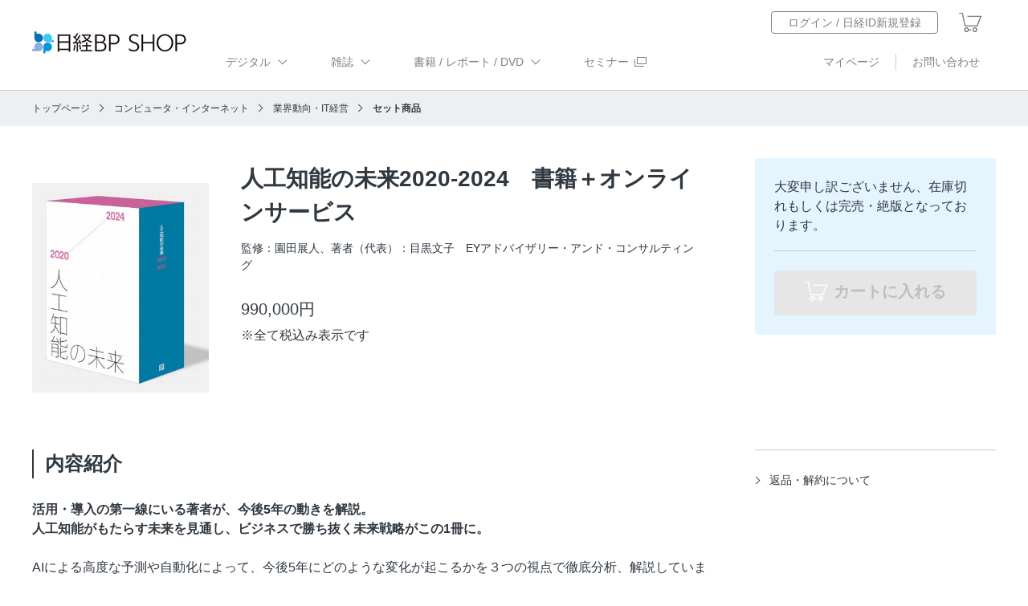

--- FILE ---
content_type: text/html;charset=UTF-8
request_url: https://bpshop.nikkei.com/front/commodity/0000/276000/
body_size: 29684
content:
<!doctype html>
<html lang="ja">
 <head> 
  <meta charset="utf-8">      
  
<noscript>
  <meta http-equiv="refresh" content="0; url=/front/app/error/no_support/" />
</noscript>

<meta http-equiv="Pragma" content="no-cache" />
<meta http-equiv="Cache-Control" content="no-store, no-cache, must-revalidate" />
<meta http-equiv="Expires" content="-1" />
<meta http-equiv="X-UA-Compatible" content="IE=edge" />
<meta name="viewport" content="width=device-width, initial-scale=1.0, minimum-scale=1.0, maximum-scale=1.0, user-scalable=no" />
<meta name="format-detection" content="telephone=no" />










<link rel="icon" type="image/x-icon" href="/front/files/commonfiles/images/NBPshop_favicon.ico">

<!-- (STEP2)TODO SEO 2021/5/13 ADD START -->

<!-- (STEP2)TODO SEO 2021/5/13 ADD END -->

<!-- tracking -->





<link rel="stylesheet" type="text/css" href="/front/files/commonfiles/styles/bootstrap-grid-system.css" />
<link rel="stylesheet" type="text/css" href="/front/files/commonfiles/styles/reset.css" />
<link rel="stylesheet" type="text/css" href="/front/files/commonfiles/styles/common.css?date=20260130192220" />
<link rel="stylesheet" type="text/css" href="/front/files/systemfiles/styles/sociallogin.css" />
<link rel="stylesheet" type="text/css" href="/front/files/exfiles/jquery-ui-1.11.4/jquery-ui.min.css" />
<link rel="stylesheet" type="text/css" href="/front/files/exfiles/concrete/concrete.css" />
<link rel="stylesheet" type="text/css" href="/front/files/commonfiles/styles/master.css?date=20260130192220" />
<link rel="stylesheet" type="text/css" href="/front/files/systemfiles/styles/password_strength_check2.css" />
<link rel="stylesheet" type="text/css" media="all" href="/front/files/partsfiles/styles/detail_unit.css?date=20260130192220">
<script type="text/javascript" charset="UTF-8" src="/front/files/exfiles/jquery-1.11.3.js"></script>
<script type="text/javascript" charset="UTF-8" src="/front/files/exfiles/jquery-ui-1.11.4.js"></script>
<script type="text/javascript" charset="UTF-8" src="/front/files/exfiles/bootstrap-3.3.6/dist/js/bootstrap.min.js"></script>
<script type="text/javascript" charset="UTF-8" src="/front/files/exfiles/jquery.lightbox_me/jquery.lightbox_me.js"></script>
<script type="text/javascript" charset="UTF-8" src="/front/files/exfiles/elevatezoom-master/jquery.elevatezoom.js"></script>
<script>
/*<![CDATA[*/
var settings = {
    servletMapping : "/app",
    applicationLevel : "/pc",
    commonPath : "/cms/pc/common/",
    apiServ : "/api",
    logServ : "/log",
    pagingLineSize : 3,
    pagingMaxSize : 125,
    context: "\/front",
    apiContext: "\/front"
};
/*]]>*/
</script>
<script type="text/javascript" charset="UTF-8" src="/front/files/systemfiles/scripts/initialize.js?date=20260130192220"></script>
<script type="text/javascript" charset="UTF-8" src="/front/files/systemfiles/scripts/core.js?date=20260130192220"></script>
<script type="text/javascript" charset="UTF-8" src="/front/files/systemfiles/scripts/validate.js?date=20260130192220"></script>
<script type="text/javascript" charset="UTF-8" src="/front/files/systemfiles/scripts/process.js?date=20260130192220"></script>
<script type="text/javascript" charset="UTF-8" src="/front/files/systemfiles/scripts/socialLogin.js?date=20260130192220"></script>
<script type="text/javascript" charset="UTF-8" src="/front/files/systemfiles/scripts/webReception.js?date=20260130192220"></script>
<script type="text/javascript" charset="UTF-8" src="/front/files/exfiles/jquery-ui-1.11.4/jquery-ui.min.js"></script>
<script type="text/javascript" src="/front/files/exfiles/concrete/blocks/image/js/image_hover.js"></script>
<script type="text/javascript" src="/front/files/exfiles/concrete/js/imageSlider_responsive-slides.js"></script>
<script type="text/javascript" src="/front/files/exfiles/concrete/js/videoPlayer_swfobject.js"></script>
<script type="text/javascript" charset="UTF-8" src="/front/files/systemfiles/scripts/bpCommon.js?date=20260130192220"></script>
<script type="text/javascript" src="https://nikkeibp.widget.custhelp.com/euf/rightnow/RightNow.Client.js"></script>
 <!-- (STEP2)TODO SEO 2021/5/13 ADD START -->
 <script type="text/javascript" charset="UTF-8" src="/front/files/systemfiles/scripts/zxcvbn.js"></script>
 <script type="text/javascript" charset="UTF-8" src="/front/files/systemfiles/scripts/passwordStrengthCheck.js"></script>
 <script type="text/javascript" charset="UTF-8" src="/front/files/systemfiles/scripts/passwordStrengthCheckCaller2.js"></script>
 <!-- (STEP2)TODO SEO 2021/5/13 ADD END -->
                 
  <title>日経BP SHOP｜人工知能の未来2020-2024　書籍＋オンラインサービス</title>
<meta name="description" content="活用・導入の第一線にいる著者が、今後5年の動きを解説。人工知能がもたらす未来を見通し、ビジネスで勝ち抜く未来戦略がこの1冊に。AIによる高度な予測や自動化によって、今後5年にどのような変化が起こるかを" itemprop="description" />
<meta name="keywords" content="人工知能の未来2020-2024　書籍＋オンラインサービス 日経BP書店" />
<link href="/front/commodity/0000/276000/" rel="canonical" itemprop="url" /> 
  
<!-- ======================== Dynamic Tag Management Header Detail Code =================================== -->
<script language="JavaScript" type="text/javascript">
/*<![CDATA[*/
var bpTrackVars={

 //fromCMS
 "pageTitle":document.title,
 "channel":'ECB',
 "userId": bpGetCookie('NID-Serial-Cookie'),
 "pageUrl":document.location.href,
 "pageServer":document.location.host,
 "subDomain":'shop',
 "pageReferrer":document.referrer,
 "userAgent":navigator.userAgent,
 "parentThemeName":'商品詳細',
 "themeName":'セット',
 "pageStatus":'商品詳細',
 "product":{
  "name":'人工知能の未来2020-2024　書籍＋オンラインサービス',
  "id":'276000',
  "price":'990000',
  "count":'1',
  "prodView":true
 },

 //fromConfig
 "config":{
  "adobe":{
   "reportSuite":'nbpnbsprod',
   "trackingServer":'stats.nikkeibp.co.jp',
   "trackingServerSecure":'sstats.nikkeibp.co.jp'
  },
  "cx":{
   "siteId":'1133998206998915071'
  },
  "fb":{
   "id":'151720335485995'
  },
  "krux":{
   "siteId":'slibkvtsa'
  },
  "atlas":{
   "service":'enable'
  }
 }
}
/*]]>*/
</script>
<!--========================DynamicTagManagementHeaderCode===================================-->
<!-- Google Tag Manager -->
<script>(function(w,d,s,l,i){w[l]=w[l]||[];w[l].push({'gtm.start':
new Date().getTime(),event:'gtm.js'});var f=d.getElementsByTagName(s)[0],
j=d.createElement(s),dl=l!='dataLayer'?'&l='+l:'';j.async=true;j.src=
'https://www.googletagmanager.com/gtm.js?id='+i+dl;f.parentNode.insertBefore(j,f);
})(window,document,'script','dataLayer','GTM-PFDPPXV');</script>
<!-- End Google Tag Manager -->

 
 </head> 
 <body> 
  <div class="ccm-page page-type-general-detailunit-pagetype page-template-general"> 
    
   <div> 
        <script type="text/javascript" charset="UTF-8" src="/front/files/partsfiles/scripts/pageHeader.js?date=20260130192220"></script> 
        <!-- ======================== Header =================================== --> 
        <header id="header"> 
         <div class="header-inner"> 
          <h1 class="logo"><a href="/front/"><img src="/front/files/commonfiles/images/logo.png" alt="日経BP Shop"></a></h1> 
          <div class="nav-header"> 
           <ul class="nav-primary"> 
             
             <li class="register"><a href="javascript:moveLogin();" class="register-btn">ログイン / 日経ID新規登録</a></li> 
             
             
            <li class="cart"><a href="/front/app/cart/cart/" class="cart-btn"><img src="/front/files/commonfiles/images/icon-header-cart.png" alt="カート"></a></li> 
           </ul> 
           <button class="header-menu-btn js-drawer" type="button"> <span class="label">メニュー</span> </button> 
           <div class="nav-header-menu"> 
            <nav class="nav-global"> 
             <ul class="js-dropdown"> 
              <li><a href="javascript:executeCatalogDetailPageHeaderSearch('digital')" class="dropdown-hook"><span>デジタル</span></a> 
               <div class="dropdown-content"> 
                <div class="dropdown-inner"> 
                 <p class="hdg-item"><a href="javascript:executeCatalogDetailPageHeaderSearch('digital')">デジタル</a></p> 
                 <ul class="column-images"> 
                  <li><a href="https://info.nikkei.com/nb/subscription/?s_cid=nbpnbd_bpshop_top" target="_blank"><img src="/front/files/commonfiles/images/header-bnr-05.jpg" alt=""></a></li> 
                  <li><a href="https://info.nikkei.com/nxt/subscription/index.html" target="_blank"><img src="/front/files/commonfiles/images/header-bnr-nxt03.jpg" alt=""></a></li> 
                  <li><a href="https://info.nikkei.com/nxr/subscription/" target="_blank"><img src="/front/files/commonfiles/images/header-bnr-03.jpg" alt=""></a></li> 
                 </ul> 
                 <!-- /dropdown-inner --> 
                </div> 
                <!-- /dropdown-content --> 
               </div> </li> 
              <li><a href="javascript:executeCatalogDetailPageHeaderSearch('magazin')" class="dropdown-hook"><span>雑誌</span></a> 
               <div class="dropdown-content"> 
                <div class="dropdown-inner"> 
                 <div class="dropdown-items"> 
                  <div class="primary"> 
                   <p class="hdg-item"><a href="javascript:executeCatalogDetailPageHeaderSearch('magazin')">雑誌</a></p> 
                   <ul class="column-texts"> 
                     
                     <li><a href="javascript:executeCatalogDetailPageHeaderSearch(&#39;magazin&#39;,&#39;C00100&#39;)">ビジネス・経済・キャリア</a></li> 
                     
                     <li><a href="javascript:executeCatalogDetailPageHeaderSearch(&#39;magazin&#39;,&#39;C00200&#39;)">企業経営</a></li> 
                     
                     <li><a href="javascript:executeCatalogDetailPageHeaderSearch(&#39;magazin&#39;,&#39;C00300&#39;)">コンピュータ・インターネット</a></li> 
                     
                     <li><a href="javascript:executeCatalogDetailPageHeaderSearch(&#39;magazin&#39;,&#39;C00400&#39;)">建築・建設・土木・デザイン</a></li> 
                     
                     <li><a href="javascript:executeCatalogDetailPageHeaderSearch(&#39;magazin&#39;,&#39;C00500&#39;)">電子・機械・デバイス・自動車</a></li> 
                     
                     <li><a href="javascript:executeCatalogDetailPageHeaderSearch(&#39;magazin&#39;,&#39;C00600&#39;)">医療・介護・薬局・バイオ</a></li> 
                     
                     <li><a href="javascript:executeCatalogDetailPageHeaderSearch(&#39;magazin&#39;,&#39;C00700&#39;)">パソコン</a></li> 
                     
                     <li><a href="javascript:executeCatalogDetailPageHeaderSearch(&#39;magazin&#39;,&#39;C00800&#39;)">趣味・旅行・ライフスタイル</a></li> 
                     
                    <li><a href="https://support.nikkeibp.co.jp/app/answers/detail/a_id/3919/" target="_blank">※海外での定期購読はこちらから</a></li> 
                   </ul> 
                  </div> 
                  <div class="figure"> 
                   <div class="inner"> 
                    <img src="/front/files/commonfiles/images/header-pht-01.jpg" alt=""> 
                   </div> 
                  </div> 
                  <!-- /dropdown-items --> 
                 </div> 
                 <!-- /dropdown-inner --> 
                </div> 
                <!-- /dropdown-content --> 
               </div> </li> 
              <li><a href="javascript:executeCatalogDetailPageHeaderSearch('material')" class="dropdown-hook"><span>書籍 / レポート / DVD</span></a> 
               <div class="dropdown-content"> 
                <div class="dropdown-inner"> 
                 <div class="dropdown-items"> 
                  <div class="primary"> 
                   <p class="hdg-item"><a href="javascript:executeCatalogDetailPageHeaderSearch('material')">書籍 / レポート / DVD</a></p> 
                   <ul class="column-texts"> 
                     
                     <li><a href="javascript:executeCatalogDetailPageHeaderSearch(&#39;material&#39;,&#39;C00100&#39;)">ビジネス・経済・キャリア</a></li> 
                     
                     <li><a href="javascript:executeCatalogDetailPageHeaderSearch(&#39;material&#39;,&#39;C00200&#39;)">企業経営</a></li> 
                     
                     <li><a href="javascript:executeCatalogDetailPageHeaderSearch(&#39;material&#39;,&#39;C00300&#39;)">コンピュータ・インターネット</a></li> 
                     
                     <li><a href="javascript:executeCatalogDetailPageHeaderSearch(&#39;material&#39;,&#39;C00400&#39;)">建築・建設・土木・デザイン</a></li> 
                     
                     <li><a href="javascript:executeCatalogDetailPageHeaderSearch(&#39;material&#39;,&#39;C00500&#39;)">電子・機械・デバイス・自動車</a></li> 
                     
                     <li><a href="javascript:executeCatalogDetailPageHeaderSearch(&#39;material&#39;,&#39;C00600&#39;)">医療・介護・薬局・バイオ</a></li> 
                     
                     <li><a href="javascript:executeCatalogDetailPageHeaderSearch(&#39;material&#39;,&#39;C00700&#39;)">パソコン</a></li> 
                     
                     <li><a href="javascript:executeCatalogDetailPageHeaderSearch(&#39;material&#39;,&#39;C00800&#39;)">趣味・旅行・ライフスタイル</a></li> 
                     
                   </ul> 
                  </div> 
                  <div class="figure"> 
                   <div class="inner"> 
                    <img src="/front/files/commonfiles/images/header-pht-02.jpg" alt=""> 
                   </div> 
                  </div> 
                  <!-- /dropdow-items --> 
                 </div> 
                 <!-- /dropdown-inner --> 
                </div> 
                <!-- /dropdown-content --> 
               </div> </li> 
              <li><a href="http://www.nikkeibp.co.jp/seminar/index.html" target="_blank" class="link-blank">セミナー<img src="/front/files/commonfiles/images/icon-blank-03.png" class="icon-blank js-image-change" alt="新規ウィンドウで開く" data-name="icon-blank-03.png"></a></li> 
             </ul> 
             <!-- /nav-global --> 
            </nav> 
            <div class="nav-utility"> 
             <ul class="useful"> 
              <li><a href="/front/app/mypage/mypage/">マイページ</a></li> 
              <li><a href="/front/app/qa/main/">お問い合わせ</a></li> 
             </ul> 
             <!-- /nav-utility --> 
            </div> 
            <!-- /nav-header-menu --> 
           </div> 
           <!-- /nav-header --> 
          </div> 
          <!-- /header-inner --> 
         </div> 
         <!-- /header --> 
        </header> 
        <div id="pageHeaderSearchAlertArea" class="hidden"> 
         <span id="pageHeaderSearchAlert" class="searchAlert">検索条件を入力して下さい。</span> 
        </div> 
        <!-- ======================== Header =================================== --> 
       </div> 
   <div> 
        <script type="text/javascript" charset="UTF-8" src="/front/files/partsfiles/scripts/topicPath.js"></script> 
        <div id="topicPath" data-ws-parts-popup="topicPath" class="topic-path"></div> 
       </div> 
   <div id="content"> 
    <div class="content-fluid"> 
     <div class="content-inner"> 
      <main id="content-primary"> 
       <div> 
        <!-- ======================== import(PKG) =============================== --> 
         
        <script type="text/javascript" charset="UTF-8" src="/front/files/partsfiles/scripts/detail_unit.js?date=20260130192220"></script> 
        <!-- ======================== import(PKG) =============================== --> 
        <!-- ======================== TopicPath(PKG) ============================ --> 
         
         <div class="topicPath" data-name="コンピュータ・インターネット" data-value="/category/C00300"></div> 
         
         <div class="topicPath" data-name="業界動向・IT経営" data-value="/category/C00312"></div> 
         
         <div class="topicPath" data-name="セット商品"></div> 
         
        <!-- ======================== TopicPath(PKG) ============================ --> 
        <!-- ======================== Content =================================== --> 
        <div class="detail-lyt"> 
         <div> 
        <div id="message" data-ws-parts-popup="messageArea"> 
         <span id="totalMessageLengs" class="hidden">0</span> 
          
          
          
        </div> 
       </div> 
         <form id="detailInfoForm"> 
          <input type="hidden" name="shopCode" id="shopCode" value="0000"> 
          <input type="hidden" name="commodityCode" id="commodityCode" value="276000"> 
          <input type="hidden" name="skuCode" id="skuCode" value="276000"> 
          <input type="hidden" name="purchasingConfirmFlg" id="purchasingConfirmFlg" value="false"> 
          <input type="hidden" name="salesMethodType" id="salesMethodType" value="0"> 
           
         </form> 
         <div class="lyt-col"> 
          <div class="lyt-media"> 
           <!-- ======================== media-item =================================== --> 
           <div class="media-item"> 
            <div class="gallery js-gallery"> 
             <div id="imageArea" class="gallery-content js-switch-main"> 
               
              <img onerror="noPhoto(this, 'noPhotoCommodity')" id="mainImage" src="https://cdnbpshop.nikkei.com/0000/catalog/276000/276000_common_pc.jpg?1769768540082"> 
              <!-- /gallery-content -->
             </div> 
              
               
              
             <!-- /gallery -->
            </div> 
            <!-- /media-item -->
           </div> 
           <!-- ======================== media-item =================================== --> 
           <!-- ======================== media-col =================================== --> 
           <div class="media-col"> 
             
             <ul class="icon-list"> 
               
               
             </ul> 
             
            <h1 class="lyt-hdg" if="${not #strings.isEmpty(DetailResultBean.unitCommodityInfo.seriesName)}">
             <th.block></th.block></h1> 
            <h1 class="lyt-hdg">
             <th.block>人工知能の未来2020-2024　書籍＋オンラインサービス</th.block><span></span></h1> 
            <p class="lyt-txt-info"> 
              
              監修：園田展人、著者（代表）：目黒文子　EYアドバイザリー・アンド・コンサルティング　　 
              </p> 
             
             
             
             
             
             
             
             
             
              
              
              
               
               
               
                
                <p class="txt-price">
                 990,000円</p> 
                <input type="hidden" id="priceHid" name="priceHid" value="990000"> 
                
               
              
             
            <ul class="list-note"> 
             <li> <span class="list-mark">※</span> 
              <div class="list-body">
               全て税込み表示です
              </div> </li> 
              
            </ul> 
             
             
             
             
            <!-- /media-col -->
           </div> 
           <!-- ======================== media-col =================================== --> 
           <!-- /lyt-media -->
          </div> 
          <!-- /lyt-col -->
         </div> 
         <div class="lyt-col-02"> 
           
           <div class="lyt-panel-cart"> 
            <p>大変申し訳ございません、在庫切れもしくは完売・絶版となっております。</p> 
            <div class="panel-inner-02"> 
             <div class="btn-lyt"> 
              <p><button type="button" class="btn-primary _cart" disabled><span class="btn-inner">カートに入れる</span></button></p> 
               
              <!-- /btn-lyt -->
             </div> 
             <!-- /panel-inner-02 -->
            </div> 
            <!-- /lyt-panel-cart -->
           </div> 
           
           
           
            
           
          <!-- /lyt-col-02 -->
         </div> 
         <!-- /detail-lyt -->
        </div> 
        <div class="detail-lyt"> 
         <div class="lyt-col"> 
          <h2 class="hdg-l2">内容紹介</h2> 
          <div class="lyt-content"> 
           <b>活用・導入の第一線にいる著者が、今後5年の動きを解説。<br>
人工知能がもたらす未来を見通し、ビジネスで勝ち抜く未来戦略がこの1冊に。</b><br>
<br>
AIによる高度な予測や自動化によって、今後5年にどのような変化が起こるかを３つの視点で徹底分析、解説しています。企業に訪れる変化をさらに具体的に理解できるよう、最新版となる2020-2024版では新たにAIによる業務の置き換えの現状と今後を「業務別・AI導入ロードマップ」として提示。<br>
<br>
人手不足やIoTビジネスへの対応など喫緊の課題に対してAIをどう活用していくのか。主要業務に起こる変化を図解し、本質を明らかにします。本書はAI適用に関する羅針盤と言えます。AIを組み込んだ経営計画、事業計画策定にぜひご活用ください。<br>
<br>
＜主なコンテンツ＞<br>
第1章　人工知能の俯瞰<br>
第2章　2024年までの注目業種AIロードマップ<br>
第3章　2024年におけるマーケットへの影響 新規産業の創出<br>
第4章　既存産業への影響<br>
第5章　2024年新規産業創出に向けて求められる機能・技術<br>
<br>
※オンラインサービスの<a href="https://account.nikkeibp.co.jp/tos/50-svn0385.html" target="_blank">利用規約</a>をご確認いただき、ご同意の上お申し込みください。<br>
<b><font color="#0000cd">★本レポートをオンラインで閲覧・検索できる「オンラインサービス」 <a href="https://nkbp.jp/ncai20" target="_blank">詳細はこちら</a></font></b><br> 
            
            
            <h2 class="hdg-l2">セット内容</h2> 
            <ul class="link-list"> 
              
               
               
               <li><a href="/front/commodity/0000/275980/">人工知能の未来2020-2024　書籍</a></li> 
               
              
               
               <li><a style="text-decoration:none">
                 人工知能の未来2020-2024　オンラインサービス</a></li> 
               
               
              
            </ul> 
            
            
            <h2 class="hdg-l2">商品詳細</h2> 
            <div class="detail-grid grid" data-col="2" data-break="true"> 
             <div class="grid-col"> 
              <dl class="list-desc _unit"> 
               <dt>
                発行元
               </dt> 
               <dd>
                日経BP社
               </dd> 
              </dl> 
              <!-- /grid-col -->
             </div> 
             <div class="grid-col"> 
              <dl class="list-desc _unit"> 
               <dt>
                発行日
               </dt> 
               <dd>
                2019年12月18日
               </dd> 
              </dl> 
              <!-- /grid-col -->
             </div> 
             <div class="grid-col"> 
              <dl class="list-desc _unit"> 
               <dt>
                ISBN
               </dt> 
               <dd>
                9784296104253
               </dd> 
              </dl> 
              <!-- /grid-col -->
             </div> 
             <div class="grid-col"> 
              <dl class="list-desc _unit"> 
               <dt>
                ページ数
               </dt> 
               <dd>
                
                736
               </dd> 
              </dl> 
              <!-- /grid-col -->
             </div> 
             <div class="grid-col"> 
              <dl class="list-desc _unit"> 
               <dt>
                サイズ
               </dt> 
               <dd>
                レポート（A4判）＋オンラインサービス
               </dd> 
              </dl> 
              <!-- /grid-col -->
             </div> 
             <div class="grid-col"> 
              <dl class="list-desc _unit"> 
               <dt>
                原著者
               </dt> 
               <dd>
                監修：園田展人、著者（代表）：目黒文子　EYアドバイザリー・アンド・コンサルティング
               </dd> 
              </dl> 
              <!-- /grid-col -->
             </div> 
             <!-- /grid -->
            </div> 
            
           <!-- /lyt-content -->
          </div> 
          <!-- /lyt-col -->
         </div> 
         <div class="lyt-col-02"> 
          <div class="lyt-nav"> 
           <ul class="link-list"> 
            <li><a href="/front/app/qa/cancell/">返品・解約について</a></li> 
           </ul> 
           <!-- /lyt-nav -->
          </div> 
           
          <!-- /lyt-col-02 -->
         </div> 
         <input type="hidden" name="lp" id="lp" value=""> 
         <!-- /detail-lyt -->
        </div> 
        <!-- ======================== Content =================================== --> 
       </div> 
       <div> 
         
       </div> 
      </main> 
     </div> 
    </div> 
   </div> 
   <div> 
        <!-- ======================== Footer =================================== --> 
        <div class="nav-top"> 
         <a href="#top" class="js-top-nav">ページトップへ戻る</a> 
         <!-- /nav-top --> 
        </div> 
        <footer id="footer"> 
         <div class="primary"> 
          <div class="item"> 
           <ul class="list-item"> 
            <li><a href="/front/app/qa/main/">Ｑ＆Ａ（各種お問い合わせ）</a></li> 
            <li><a href="/front/app/qa/legal/">特定商取引法に関する表示</a></li> 
            <li><a href="https://bpreg.nikkeibp.co.jp/tos/50-bpshop/" target="_blank">日経BP SHOP利用規約</a></li> 
            <li><a href="/front/app/qa/keiyaku/">定期購読のご契約について</a></li> 
            <li><a href="/front/app/qa/cancell/">返品・解約について</a></li> 
            <li><a href="/front/app/mypage/mypage/">マイページ</a></li> 
            <li><a href="/front/app/qa/qa-contents10/qa-contents10.html">マイページご利用ガイド</a></li> 
           </ul> 
           <!-- /list-item --> 
          </div> 
          <div class="item"> 
           <ul class="list-item"> 
            <li><a href="https://bookplus.nikkei.com/" target="_blank">日経BOOKプラス</a></li> 
            <li><a href="https://natgeo.nikkeibp.co.jp/nng/shop/" target="_blank">日経ナショナルジオグラフィック</a></li> 
           </ul> 
           <!-- /list-item --> 
          </div> 
          <!-- /primary --> 
         </div> 
         <div class="info"> 
          <ul> 
           <li><a href="https://www.nikkeibp.co.jp/" target="_blank">日経BP</a></li> 
           <li><a href="https://www.nikkeibp.co.jp/atcl/corporate/privacy/" target="_blank">個人情報保護方針・ネットにおける情報収集・個人情報の共同利用について</a></li> 
           <li><a href="https://bpreg.nikkeibp.co.jp/guide/" target="_blank">日経ID利用案内</a></li> 
          </ul> 
          <!-- /info --> 
         </div> 
         <p class="copy"><small>Copyright(c) 2026 Nikkei Business Publications, Inc</small></p> 
         <!-- /footer --> 
        </footer> 
        <!-- ======================== Footer =================================== --> 
        <input type="hidden" id="transactionToken" name="transactionToken" value="f35cf017-049f-468a-b4f3-3122db32b1ad"> 
        <!-- ======================== JavaScript =================================== --> 
        <script type="text/javascript" charset="UTF-8" src="/front/files/systemfiles/scripts/run.js"></script> 
        <script type="text/javascript" charset="UTF-8" src="/front/files/systemfiles/scripts/run2.js"></script> 
        <!-- ======================== JavaScript =================================== --> 
       </div> 
   <!-- ======================== Dynamic Tag Management Footer Code =================================== -->
<!-- Google Tag Manager (noscript) -->
<noscript><iframe src="https://www.googletagmanager.com/ns.html?id=GTM-PFDPPXV"
height="0" width="0" style="display:none;visibility:hidden"></iframe></noscript>
<!-- End Google Tag Manager (noscript) --> 
  </div>     
 </body>
</html>



--- FILE ---
content_type: text/css
request_url: https://bpshop.nikkei.com/front/files/commonfiles/styles/common.css?date=20260130192220
body_size: 1746
content:
/*-----------------------
  リアルタイムバリデーション
------------------------*/
.valudatiomMessageArea {
    position: absolute;
    z-index: 99;
    margin-top: 10px;
}

.validationMessage {
    color: #af0000;
    font-size: 70%;
    padding: 3px;
    background-color: #FDF7F2;
    border: 1px solid #AF0000;
    opacity: 0.95;
    margin-left: -10px;
    margin-top: -61px;
    margin-top: -61px\9; /* IE8以降 */
}

.triangle {
    width: 0;
    height: 0;
    left: 50%;
    border-bottom: 8px solid transparent; /*下向き三角*/
    border-right: 8px solid transparent; /*左向き三角*/
    border-left: 8px solid transparent; /*右向き三角*/
    border-top: 10px solid #AF0000; /*上向き三角*/
    opacity: 1.0;
    margin-top: -20px;
}

/*-----------------------
  全角
------------------------*/
textarea.fullwidth, input.fullwidth {
    ime-mode: active;
}

/*-----------------------
  数字
------------------------*/
input.digit, input.alphaNum2 {
    ime-mode: inactive;
}

/*-----------------------
  email
------------------------*/
.email {
    -ms-ime-mode: inactive;
}

/*-----------------------------
 検索popUpエラーメッセージ
-----------------------------*/
.searchAlert {
	border-radius: 4px;
	box-shadow: 0 1px 4px gray;
	padding: 10px;
	margin-top: -15px;
	position: absolute;
	z-index: 1002;
	color: #222222;
	font-size: 120%;
	background-color: #ffffff;
	border: 3px solid #777777;
	font-size: 13px;
	line-height: 1.5em;
}

--- FILE ---
content_type: text/css
request_url: https://bpshop.nikkei.com/front/files/systemfiles/styles/password_strength_check2.css
body_size: 1435
content:
@charset "utf-8";
.ssb-pw-sec .pw-lv1,
.ssb-pw-sec .pw-lv2,
.ssb-pw-sec .pw-lv3,
.ssb-pw-sec .pw-lv4 {
display: none;
}
.ssb-pw-sec.lv1 .pw-lv1,
.ssb-pw-sec.lv2 .pw-lv2,
.ssb-pw-sec.lv3 .pw-lv3,
.ssb-pw-sec.lv4 .pw-lv4 {
display: block;
}
.pw-sec-lb {
display: inline-block;
color: #999;
}
.ssb-pw-lv {
display: block;
width: 285px;
padding-right: 80px;
background-position: right center;
background-repeat: no-repeat;
background-size: 80px auto;
box-sizing: border-box;
}
.ssb-pw-lv {
color: #d75655;
background-image: url(../images/pw_lv1.png);
}
.pw-lv2 .ssb-pw-lv {
color: #e8b506;
background-image: url(../images/pw_lv2.png);
}
.pw-lv3 .ssb-pw-lv {
color: #9ed200;
background-image: url(../images/pw_lv3.png);
}
.pw-lv4 .ssb-pw-lv {
background-image: url(../images/pw_lv4.png);
color: #3BBB88;
}
.pw-lv-tx {
min-height: 20px;
}
.pw-lv1 .pw-lv-tx {
color: #d75655;
font-weight: bold;
line-height: 1.2;
}
.pw-lv1 .pw-lv-tx:before {
content: "";
display: inline-block;
margin-right: 5px;
width: 12px;
height: 12px;
overflow: hidden;
background-image: url(../images/icon_error2.png);
background-repeat: no-repeat;
background-position: 0 0;
vertical-align: top;
background-size: 12px;
}

--- FILE ---
content_type: text/css
request_url: https://bpshop.nikkei.com/front/files/partsfiles/styles/detail_unit.css?date=20260130192220
body_size: 4449
content:
@charset "utf-8";

.itemDetail_txt{
  padding:0 10px;
  clear:both;
}
.itemDetail_txt:last-child{
  padding:0 10px 10px 10px;
}
.itemDetail_txt input[type="text"]{
  width:100%;
}
.itemDetail_txt span{
  font-weight:normal;
}
.itemDetail_txt .ami{
    background:url(../../commonfiles/images/line_h2.gif);
    padding:10px;
    color:#af0000;
}
.itemDetail_txt .amiToggle{
  background:url(../../commonfiles/images/line_h2.gif);
  padding:10px;
}
.itemDetail_txt .amiNoImg{
    background:url(../../commonfiles/images/line_h2.gif);
    padding:10px;
    color:#af0000;
}
.itemDetail_txt .ami span,
.itemDetail_txt .amiToggle span{
  padding-left:40px;
  min-height:24px;
  display:inline-block;
}
.itemDetail_txt .amiNoImg span{
    min-height:24px;
    display:inline-block;
}

.itemDetail_txt .amiToggle .bg_matome{
  background:url(../../commonfiles/images/icon_matome.gif) no-repeat left top;
}
.itemDetail_txt .amiToggle .bg_cam{
  background:url(../../commonfiles/images/icon_sale.gif) no-repeat left top;
}
.detail_arrow{
  border-top:1px solid #cccccc;
  height:11px;
  width:100%;
  position:relative;
}
.detail_arrow img{
  position:absolute;
  top:-1px;
  left:50%;
}
.itemDetail_txt table tr th{
  width:30%;
}
.itemDetail_txt table tr td{
  padding:3px;
}
.itemDetail_txt table b{
  font-size:16px;
}
.itemMain{
  border:1px solid #cccccc;
  text-align:center;
  vertical-align:middle;
}
.itemMain img,
.item_thum img{
  max-width:100%;
  max-height:100%;
  position: relative !important;
}
.item_thum a{
  display:inline-block;
  border:1px solid #cccccc;
  width:103px;
  height:103px;
  margin-right:4px;
  margin-top:5px;
  text-align:center;
  vertical-align:middle;
}
.item_thum img.last_r{
  margin-right:0;
}
.attribute_list{
  border-top:1px solid #cccccc;
  border-right:1px solid #cccccc;
  border-left:1px solid #cccccc;
  width:100%;
}
.attribute_list th,
.attribute_list td{
  padding:10px 20px;
  border-bottom:1px solid #cccccc;
}
.attribute_list th{
  background:#eeeeee;
  width:30%;
  border-right:1px solid #cccccc;
}

.item_set_thum{
  width:20%;
  vertical-align:top;
}
.item_set_thum img{
  max-width:76px;
  max-height:86px;
  text-align:center;
}
.item_set_name{
  font-weight:bold;
}

.mainNoPhotoImg{
    width:100%;
    height:100%;
}

.btn_off {
    background-color: #eeeeee;
    border: medium none;
    color: #ffffff;
    text-align: center;
    padding: 6px 12px;
}

/* SNS */
#snsArea{
  margin: 10px 0px 0px 0px;
}

.discoColor{
  color:#af0000;
}
.discoColorDisable{
  color:#c0c0c0;
}
.cautionRegular{
  color:#0000ff;
  font-size: 90%;
}
.regularSale{
  background-color:#af0000;
  color:#ffffff;
  font-size: 90%;
  padding: 2px;
  white-space: nowrap;
  display: inline-block;
}
.regularSaleNot{
  background-color:#c0c0c0;
  color:#ffffff;
  font-size: 90%;
  padding: 2px;
  white-space: nowrap;
  display: inline-block;
}
.regularTable{
  width: 100%;
  height: 70px;
}
.regularTable td {
  border: 1px #C0C0C0 solid;
}
.regularCel{
  text-align: center;
}
.regularSelect{
  background-color: #DCDCDC;
}
.regularLabel{
  display: block;
  width:100%;
  height:50px;
}
.regularLabelIn{
  padding-top: 18px;
  word-break: keep-all;
}

/*1201px*/
@media only screen and (min-width:1201px) {
.item_thum a{
  width:107px;
  height:107px;
}
.item_thum img{
  top: 49.5%;
  -webkit-transform: translateY(-49.5%);
  -ms-transform: translateY(-49.5%);
  transform: translateY(-49.5%);
}
.itemMain{
  width:573px;
  height:573px;
}
}

/*991px-1200px*/
@media only screen and (min-width:992px) and (max-width:1199px) {
.itemMain{
  width:554px;
  height:554px;
}
}

/*769px-990px*/
@media only screen and (min-width:768px) and (max-width:991px) {
.item_thum a{
  margin-right:3px;
  width:78px;
  height:78px;
}
.itemMain{
  width:426px;
  height:426px;
}
}

/*768px*/
@media screen and (max-width:767px){
}

/*481px-768px*/
@media only screen and (min-width:481px) and (max-width:767px) {
.item_thum a{
  width:90px;
  height:90px;
}
.itemMain{
  width:458px;
  height:458px;
  margin:0 auto;
}
}

/*480px*/
@media screen and (max-width:480px){
.item_thum a{
  width:52px;
  height:52px;
}
.itemMain{
  width:298px;
  height:298px;
  margin:0 auto;
}
}



--- FILE ---
content_type: text/css
request_url: https://bpshop.nikkei.com/front/files/exfiles/concrete/css/imageSlider_responsive-slides_custom.css
body_size: 646
content:

/*! http://responsiveslides.com v1.54 by @viljamis */

.ccm-image-slider {
    position: relative;
}

.ccm-image-slider-text {
    position: absolute;
    width: 45%;
    left: 0;
    top: 10%;
}

.ccm-image-slider-title {
    margin-top:auto;
}   

.ccm-image-slider-container a.mega-link-overlay {
    position: absolute;
    z-index: 20;
    width: 100%;
    height: 100%;
    left: 0px;
}


--- FILE ---
content_type: application/javascript
request_url: https://bpshop.nikkei.com/front/files/systemfiles/scripts/core.js?date=20260130192220
body_size: 69975
content:
$(function() {

    replaceWithBr();
});

/*
 * 処理中の場合はEnter無効 F5無効追加の場合はキーコードの条件に116を追加して下さい。
 */
$(function() {
    window.document.onkeydown = function(e) {
        if (((e.which && e.which === 13) || (e.keyCode && e.keyCode === 13)) && processing) {
            return false;
        } else {
            return true;
        }
    }
});
/**
 * short url group.
 */
var commonSettings = {
    shortUrlGroup : [ "commodity", "category", "campaign", "brand" ],
    siteCode : "0000",
    logLevel : "debug"
}

/**
 * Common preview objects.
 */
var previewFunctionList = new Array();

/**
 * Final execute function list.
 */
var finalFunctionList = new Array();

/**
 * import script
 */
function importScript(jsUrl) {
    var js = document.createElement("script");
    js.type = "text/javascript";
    js.src = jsUrl;
    js.charset = "UTF-8";

    $("head").append(js);
}

/**
 * Actionの情報＋CallBack等のAction全体を表すクラス
 */
var Action = function(packageId, beanId, actionId, callback) {
    this.actionInfo = new ActionInfo(packageId, beanId, actionId);
    this.callback = callback;
};

var ActionInfo = function(packageId, beanId, actionId) {
    this.packageId = packageId;
    this.beanId = beanId;
    this.actionId = actionId;
};

var actionList = new Array();

function addAction(actionId) {
    var action = new Action(actionId);
    actionList.push(action);
}

/** パーツの初期化functionList */
var partsInitializeList = new Array();

function anlyzeUrlParameter(location) {
    var arg = new Object;
    var pair = location.search.substring(1).split('&');
    for (var i = 0; pair[i]; i++) {
        var kv = pair[i].split('=');
        arg[kv[0]] = kv[1];
    }
    return arg;
}

var AccessSet = function() {
    this.packageId = "";
    this.actionId = "";
    this.beanId = "";
    this.shortUrlId = "";
    this.otherPathInfo = new Array();
};

// 共通関数系

/**
 * URLを解析する
 *
 * @param url
 * @returns {___accessSet0}
 */
function analyzeAccessSet(url) {
    var path = url.substring(url.indexOf(settings.servletMapping + "/") + settings.servletMapping.length + 1);
    var paths = path.split("/");
    var accessSet = new AccessSet();

    var baseIndex = 0;
    if (url.indexOf(settings.servletMapping + "/") != -1) {
        if (paths.length > baseIndex) {
            accessSet.packageId = paths[baseIndex];
            log("AnalyzeAccessSet-packageId : " + accessSet.packageId);
            baseIndex++;
        }
        if (paths.length > baseIndex) {
            accessSet.beanId = paths[baseIndex];
            log("AnalyzeAccessSet-beanId : " + accessSet.beanId);
            baseIndex++;
        }
    } else {
        // shortUrlFilterを使われている場合は、baseIndexをfrontが見つかるまでカウントする
        for (var i = 0; i < paths.length; i++) {
            if (("/" + paths[i]) == settings.context) {
                break;
            }
            baseIndex++;
        }
        // front分＋shortUrl識別キー分＋する
        baseIndex += 2;
        accessSet.shortUrlId = paths[baseIndex - 1];
    }
    for (var i = baseIndex; i < paths.length; i++) {
        var info = paths[i];
        if (info != "") {
            // log("AnalyzeAccessSet-other index[" + (i - baseIndex + 1) + "] :
            // " + info);
            accessSet.otherPathInfo.push(info);
        }
    }
    return accessSet;
}

/**
 * ユーザエージェント判別
 */
var _ua = (function(u) {
    return {
        Tablet : (u.indexOf("windows") != -1 && u.indexOf("touch") != -1) || u.indexOf("ipad") != -1 || (u.indexOf("android") != -1 && u.indexOf("mobile") == -1) || (u.indexOf("firefox") != -1 && u.indexOf("tablet") != -1) || u.indexOf("kindle") != -1 || u.indexOf("silk") != -1
                || u.indexOf("playbook") != -1,
        Mobile : (u.indexOf("windows") != -1 && u.indexOf("phone") != -1) || u.indexOf("iphone") != -1 || u.indexOf("ipod") != -1 || (u.indexOf("android") != -1 && u.indexOf("mobile") != -1) || (u.indexOf("firefox") != -1 && u.indexOf("mobile") != -1) || u.indexOf("blackberry") != -1
    }
})(window.navigator.userAgent.toLowerCase());

/**
 *
 */
var fillCommodityAmount = function(target, max) {
    if (!target) {
        return;
    }

    $(target).empty();
    if (!max) {
        max = 99;
    }

    var optionFmt = "<option value=\"{0}\">{0}</option>";
    for (var i = 1; i <= max; i++) {
        $(target).append(optionFmt.format(i));
    }
};

/**
 * コンポボックス作成
 *
 * @param target
 *            対象コンポボックス
 * @param optionDataList
 *            データリスト
 * @param nameId
 *            ラベルID
 * @param valueId
 *            データID
 */
function fillComboxElement(target, optionDataList, nameId, valueId) {
    if (typeof (target) == "undefined") {
        return;
    }

    var name = "name";
    var value = "value";
    if (typeof (nameId) != "undefined") {
        name = nameId;
    }
    if (typeof (valueId) != "undefined") {
        value = valueId;
    }

    $(target).empty();
    var optionFmt = "<option value=\"{0}\">{1}</option>";
    for (var i = 0; i < optionDataList.length; i++) {
        var optionData = optionDataList[i];
        $(target).append(optionFmt.format(optionData[value], optionData[name]));
    }
}

/**
 * 住所を表すオブジェクト
 */
var PostalAddress = function(postalCodeId, postalGuideId, prefectureCodeId, cityId, addressId, prefectureNameId) {
    this.postalCodeId = postalCodeId;
    this.postalGuideId = postalGuideId;
    this.prefectureCodeId = prefectureCodeId;
    this.cityId = cityId;
    this.addressId = addressId;
    this.prefectureNameId = prefectureNameId;
};

PostalAddress.prototype = {
    setPostalValue : function(postalId, postalValue) {
        if (postalId) {
            var element = $("#" + postalId);
            element.val(postalValue);
            if (element.data("placed") == "true") {
                element.css('color', element.data('placeholder-color'));
                element.data("placed", "false");
            }
        }
    },
    setPostalGuideInfo : function(guideHtml) {
        if (this.postalGuideId) {
            $("#" + this.postalGuideId).html(guideHtml);
        }
    }
};

/**
 * 郵便番号検索
 */
function sendPostalSearchRequest(postalCodeId, postalGuideId, prefectureCodeId, cityId, addressId, prefectureNameId, displayLoading) {

    var parameters = createBaseParametersForAjaxApi("customer", "postal", "search");

    var postalAddress = new PostalAddress(postalCodeId, postalGuideId, prefectureCodeId, cityId, addressId, prefectureNameId);
    var postalCodeElement = $("#" + postalAddress.postalCodeId);
    if (postalCodeElement.data("placed") == "true") {
        parameters.postalCode = "";
    } else {
        parameters.postalCode = postalCodeElement.val();
    }

    var postalSearchCallback = function(data, messages, parameter) {
        if (!data.address) {
            postalAddress.setPostalGuideInfo(message.noFoundPostal);
            return;
        }
        var resultAddress = data.address;
        postalAddress.setPostalValue(postalAddress.prefectureNameId, resultAddress.prefecture);
        postalAddress.setPostalValue(postalAddress.prefectureCodeId, resultAddress.prefectureCode);
        postalAddress.setPostalValue(postalAddress.cityId, resultAddress.city);
        postalAddress.setPostalValue(postalAddress.addressId, resultAddress.address);
        postalAddress.setPostalGuideInfo(message.postalSearchCaution);
    };

    var loadingFmt = "<img src=\"{0}\" width=\"16\" height=\"16\">　検索しています...";
    postalAddress.setPostalGuideInfo(loadingFmt.format(images.smallLoading));
    var functions = createAjaxFunctions(null, null, postalSearchCallback);

    var param = {
        parameters : parameters,
        functions : functions,
        uri : "/order/shipping/",
        dataType : "json",
        async : true
    }
    sendAjaxToApi(param);
}

function changeDisplay(jObj, display) {
    if (display) {
        jObj.removeClass("hidden");
    } else {
        jObj.addClass("hidden");
    }
}

/**
 * ログのハンドリング処理
 */
var Logger = function() {
    this.errors = new Array();
    this.debugs = new Array();
}

Logger.prototype = {
    error : function(message) {
        this.errors.push(message);
        try {
            if ('console' in window) {
                console.error("[WS_ERROR]" + message);
            }
        } catch (e) {
        }
    },
    debug : function(message) {
        if (commonSettings.logLevel === "debug") {
            this.debugs.push(message);
        }
        if ('console' in window) {
            console.log(message);
        }
    },
    transport : function() {
        // Ajaxでログを転送
        if (logger.errors.length <= 0) {
            return;
        }

        var param = {
            errorLogs : logger.errors,
            debugLogs : logger.debugs,
            browser : $.stringify($.support)
        };
        $.ajax({
            ifModified : true,
            type : "POST",
            url : settings.apiContext + settings.logServ,
            dataType : "json",
            data : param,
            headers : {
                "pragma" : "no-cache"
            },
            complete : function(event) {
            }
        });
        this.errors = new Array();
        this.debugs = new Array();
    }
}
var logger = new Logger();

window.onerror = function(message, url, lineNo) {
    logger.error(url + " : " + lineNo + " : " + message);
    // windowのエラーは処理が中断されるため、ためずに送信する
    logger.transport();
}
$.error = function(message) {
    // jQueryのエラーは処理が中断されるため、ためずに送信する
    logger.error(message);
}
function log(message) {
    if (typeof console != 'undefined') {
        logger.debug("[WS_LOG]:" + message);
    }
}

/**
 * 該当のAタグを任意のタグに置き換える
 *
 * @param dom
 */
function changeDisabeleLink(dom, tag) {
    var message = dom.html();
    dom.before("<" + tag + ">" + message + "</" + tag + ">");
    var newDom = dom.prev();
    dom.remove();
    return newDom;
}

function serializeForm(form, actionInfo) {
    $(form).find(":input").each(function(i) {
        if ($(this).closest(".listTemplate.hidden").length == 0) {
            var fields = $(this).serializeArray();
            jQuery.each(fields, function(i, field) {
                var values = new Array();
                if (actionInfo[field.name]) {
                    values = actionInfo[field.name];
                }
                values.push(field.value);
                actionInfo[field.name] = values;
            });
        }
    });
    return actionInfo;
}

function changedate(namebase) {
    // フォームと各年月日のname属性を指定
    var tYear = document.getElementsByName(namebase + "_year")[0];
    var tMonth = document.getElementsByName(namebase + "_month")[0];
    var tDays = document.getElementsByName(namebase + "_day")[0];

    var selectY = tYear.options[tYear.selectedIndex].value;
    var selectM = tMonth.options[tMonth.selectedIndex].value;
    var selectD = tDays.options[tDays.selectedIndex].value;

    var dateObj = new Date(selectY, selectM, 0);

    tDays.length = 0;

    // 選択された月によって、日のオプションを生成
    for (var i = 1; i <= dateObj.getDate(); i++) {
        var name = "" + i;
        var value = i > 9 ? "" + i : "0" + i;
        tDays.options[i - 1] = new Option(name, value);
    }

    if (selectD.indexOf("0") == 0) {
        selectD = selectD.substring(1, 2);
    }
    if (selectD > tDays.length) {
        tDays.options[0].selected = true;
    } else {
        tDays.options[selectD - 1].selected = true;
    }
}

function blockDoubleClick(id) {

    var style;
    if (!$.support.opacity) {
        style = "-ms-filter:'progid:DXImageTransform.Microsoft.Alpha(opacity=0)';";
    } else {
        style = "background-color:rgba(255, 255, 255, 0.0);";
    }

    if ($.mobile) {
        style = style + " height: " + $(document).height() + "px";
    }

    var blockFmt = "<div id=\"{0}\" class=\"blockDoubleClick\" style=\"{1}\" ></div>";

    $("body").prepend(blockFmt.format(id, style));

}

/**
 * 規格名作成
 *
 * @param targetRoot
 */
function scanStandardName(targetRoot) {
    var stndNameFmt = "<span class='standardDetailName'>({0}{1}{2})</span>";

    var standardDetail1Name;
    if (targetRoot) {
        standardDetail1Name = $(targetRoot).find("span.standardDetail1Name");
    } else {
        standardDetail1Name = $("span.standardDetail1Name");
    }

    $(standardDetail1Name).each(function(i) {
        var stndName1 = $(this).html();
        var stndName2 = $(this).next("span.standardDetail2Name").html();
        if (stndName1 && stndName2) {
            $(this).next("span.standardDetail2Name").remove();
            $(this).replaceWith(stndNameFmt.format(stndName1, "/", stndName2));
        } else if (stndName1 || stndName2) {
            $(this).next("span.standardDetail2Name").remove();
            $(this).replaceWith(stndNameFmt.format(stndName1, "", stndName2));
        }
    });
}

/**
 * 要素を削除
 *
 * @param target
 * @param removeFlg
 * @returns
 */
function removeElementIf(target, removeFlg) {
    if (removeFlg == true && target) {
        $(target).remove();
    }
    return removeFlg;
}
/**
 * レンダリング
 */
var CellRenderContainer = function(data) {
    this.cellRenderList = new Array();
    this._init(data);
};

CellRenderContainer.prototype = {
    _init : function(data) {
        this.data = data;
    },
    push : function(cellRender) {
        this.cellRenderList.push(cellRender);
    },
    draw : function() {
        for (var i = 0; i < this.cellRenderList.length; i++) {
            var cellRender = this.cellRenderList[i];
            cellRender.data = this.data;
            cellRender.execute();
        }
    }
};

var CellRender = function(data, targetDom, callBack) {
    if (callBack) {
        this.data = data;
        this.targetDom = targetDom;
        this.callBack = callBack;
    } else {
        this.targetDom = data;
        this.callBack = targetDom;
    }
    this.execute = function() {
        for (var i = 0; i < this.targetDom.length; i++) {
            var target = this.targetDom[i];
            this.callBack(this.data, $(target), i);
        }
    };
};

/**
 * 文字フォーマット
 */
String.prototype.format = function() {
    var result = this;

    for (var i = 0; i < arguments.length; i++) {
        var reg = new RegExp("\\{\s*" + i + "\s*\\}", "g");
        result = result.replace(reg, arguments[i]);
    }

    return result;
};

/**
 * 開始文字チェック
 */
if (typeof String.prototype.startsWith != 'function') {
    String.prototype.startsWith = function(str) {
        return this.substring(0, str.length) == str;
    };
}

/**
 * 結末文字チェック
 */
if (typeof String.prototype.endsWith != 'function') {
    String.prototype.endsWith = function(str) {
        return this.substring(this.length - str.length, this.length) == str;
    };
}

/**
 * 日付フォーマット処理
 */
var DateFormat = function(pattern) {
    this._init(pattern);
};

DateFormat.prototype = {
    _init : function(pattern) {

        this.pattern = pattern;
        this._patterns = [];

        for (var i = 0; i < pattern.length; i++) {
            var ch = pattern.charAt(i);
            if (this._patterns.length == 0) {
                this._patterns[0] = ch;
            } else {
                var index = this._patterns.length - 1;
                if (this._patterns[index].charAt(0) == "'") {
                    if (this._patterns[index].length == 1 || this._patterns[index].charAt(this._patterns[index].length - 1) != "'") {
                        this._patterns[index] += ch;
                    } else {
                        this._patterns[index + 1] = ch;
                    }
                } else if (this._patterns[index].charAt(0) == ch) {
                    this._patterns[index] += ch;
                } else {
                    this._patterns[index + 1] = ch;
                }
            }
        }
    },

    format : function(date) {

        var result = [];
        for (var i = 0; i < this._patterns.length; i++) {
            result[i] = this._formatWord(date, this._patterns[i]);
        }
        return result.join('');
    },
    _formatWord : function(date, pattern) {

        var formatter = this._formatter[pattern.charAt(0)];
        if (formatter) {
            return formatter.apply(this, [ date, pattern ]);
        } else {
            return pattern;
        }
    },
    _formatter : {
        "y" : function(date, pattern) {
            // Year
            var year = String(date.getFullYear());
            if (pattern.length <= 2) {
                year = year.substring(2, 4);
            } else {
                year = this._zeroPadding(year, pattern.length);
            }
            return year;
        },
        "M" : function(date, pattern) {
            // Month in year
            return this._zeroPadding(String(date.getMonth() + 1), pattern.length);
        },
        "d" : function(date, pattern) {
            // Day in month
            return this._zeroPadding(String(date.getDate()), pattern.length);
        },
        "H" : function(date, pattern) {
            // Hour in day (0-23)
            return this._zeroPadding(String(date.getHours()), pattern.length);
        },
        "m" : function(date, pattern) {
            // Minute in hour
            return this._zeroPadding(String(date.getMinutes()), pattern.length);
        },
        "s" : function(date, pattern) {
            // Second in minute
            return this._zeroPadding(String(date.getSeconds()), pattern.length);
        },
        "S" : function(date, pattern) {
            // Millisecond
            return this._zeroPadding(String(date.getMilliseconds()), pattern.length);
        },
        "'" : function(date, pattern) {
            // escape
            if (pattern == "''") {
                return "'";
            } else {
                return pattern.replace(/'/g, '');
            }
        }
    },

    _zeroPadding : function(str, length) {
        if (str.length >= length) {
            return str;
        }

        return new Array(length - str.length + 1).join("0") + str;
    }
};

/**
 * WebShopping用serializeArray
 */
var r20 = /%20/g, rbracket = /\[\]$/, rCRLF = /\r?\n/g, rinput = /^(?:color|date|datetime|datetime-local|email|hidden|month|number|password|range|search|tel|text|time|url|week)$/i, rselectTextarea = /^(?:select|textarea)/i;

jQuery.fn.extend({
    siSerializeArray : function() {
        return this.map(function() {
            return this.elements ? jQuery.makeArray(this.elements) : this;
        }).filter(function() {
            return this.name && !this.disabled && (this.checked || rselectTextarea.test(this.nodeName) || rinput.test(this.type));
        }).filter(function() {
            // Listのtemplate情報は除去
            var parent = $(this).parents(".listTemplate");
            return !(parent) || parent.length <= 0;
        }).map(function(i, elem) {
            var val = jQuery(this).val();
            // placeholderが有効なら処理を必要としないので終了
            if (!('placeholder' in document.createElement('input'))) {
                if (!($(this).data("placed") === undefined || $(this).data("placed") === "false")) {
                    val = "";
                }
            }
            log(val);

            return val == null ? null : jQuery.isArray(val) ? jQuery.map(val, function(val, i) {
                return {
                    name : elem.name,
                    value : val.replace(rCRLF, "\r\n")
                };
            }) : {
                name : elem.name,
                value : val.replace(rCRLF, "\r\n")
            };
        }).get();
    }
});

/**
 * 改行コードを<br />
 * に変換
 */
function encodeHtml(value) {
    var domData = $('<div>').text(value).html();
    return domData.replace(rCRLF, "<br />");
}

/**
 * 画面が初期表示時に、クラス属性が「replaceWithBr」のDomを取得し、改行コードを<br />
 * に変換
 */
function replaceWithBr() {

    $(".replaceWithBr").each(function() {
        $(this).html(encodeHtml($(this).text()));
    });
}

/**
 * elementの文字数を指定したサイズで切り捨てる
 */
function toHeadelineValue(element, maxline, lineSize) {
    var orgVal = $(element).html();
    if (!orgVal) {
        return false;
    }
    var resultVal = "";
    var splitedVal = orgVal.split(/<br[^>]*>/gi);
    var toShorten = false;
    for (var i = 0, line = 0; i < splitedVal.length; i++, line++) {
        var val = splitedVal[i];
        if (line >= maxline) {
            toShorten = true;
            break;
        } else if (i != 0) {
            resultVal += "<br/>";
        }
        // 追加可能な文字数
        var addabaleSize = (maxline * lineSize) - (line * lineSize);
        if (val.length > addabaleSize) {
            // 足そうとした文字列がはみ出す場合
            val = val.substring(0, addabaleSize - 1);
            toShorten = true;
        }
        resultVal += val;
        if (val.length > lineSize) {
            line += parseInt(val.length / lineSize);
        }
    }
    if (toShorten) {
        resultVal += "...";
    }
    $(element).html(resultVal);

    return toShorten;
}

function toHeadlineValueText(text, maxSize) {
    if (text.length > maxSize) {
        text = text.substring(0, maxSize) + "...";
    }
    return text;
}

/**
 * jQueryのhoverにdataを渡せるようにしたもの
 */
(function($) {
    $.fn.siHover = function(data, on, out) {
        $(this).hover(function(event) {
            on(event, data, this);
        }, function(event) {
            out(event, data, this);
        });
    };
})(jQuery);

/*******************************************************************************
 * 商品共通
 ******************************************************************************/
/**
 * セット品の有効在庫数の計算
 *
 * セット構成品に規格商品がある場合、規格を選択毎に在庫数の変更が必要になる。
 * 在庫数のパターンが膨大になる可能性があり、リクエストを投げるほどの処理でないためjavascriptにて計算。
 *
 * 同一構成品でセット品を組んだ場合、1つのセット品購入で構成品の在庫が2減る。
 *
 */
function computeAvailableStockOfSetCatalog(orgSelectSkuDataList) {

    // 同一商品(同一skuCode)ごとにまとめる
    var newSelectDataList = packSameSkuData(orgSelectSkuDataList);
    var availableStockQuantity;

    for (var i = 0; i < newSelectDataList.length; i++) {

        var skuData = newSelectDataList[i].skuData;
        var quantity = Number.MAX_VALUE;

        // 在庫がない場合
        if (!skuData.hasStock) {
            return 0;
        }

        // 在庫管理しない場合
        if (skuData.hasStock && skuData.availableStockQuantity == 0) {
            continue;
        }

        // 有効在庫数 / セット品に含まれるそのSKUコードの個数
        quantity = Number(skuData.availableStockQuantity) / Number(newSelectDataList[i].itemCount);

        if (quantity < 1) {
            return 0;
        }

        // 最小値を採用する
        if (!availableStockQuantity || Number(availableStockQuantity) > quantity) {
            // 小数点以下は切り捨て
            availableStockQuantity = Math.floor(quantity);
        }
    }

    return availableStockQuantity;
}

function packSameSkuData(selectSkuDataList) {
    var skuDataList = new Array();

    for (i = 0; i < selectSkuDataList.length; i++) {

        var selectSkuData = selectSkuDataList[i];
        if (!selectSkuData.skuCode) {
            continue;
        }

        var skuData = {
            skuCode : "",
            itemCount : 0,
            skuData : ""
        };

        var sameFlag = false;
        for (j = 0; j < skuDataList.length; j++) {
            if (selectSkuData.skuCode == skuDataList[j].skuCode) {
                skuDataList[j].itemCount += 1;
                sameFlag = true;
                break;
            }
        }

        if (!sameFlag) {
            skuData.skuCode = selectSkuData.skuCode;
            skuData.itemCount = 1;
            skuData.skuData = selectSkuData;
            skuDataList.push(skuData);
        }

    }

    return skuDataList;
}

/**
 * 注文上限数の比較
 */
function compareLimitOrderQuantity(limitOrderQuantity, availableStockQuantity, oneshotOrderLimit) {
    var limitQuantity = Number.MAX_VALUE;
    if (!oneshotOrderLimit) {
        oneshotOrderLimit = Number.MAX_VALUE;
    }
    if (!availableStockQuantity) {
        availableStockQuantity = Number.MAX_VALUE;
    }

    if (Number(availableStockQuantity) < Number(oneshotOrderLimit)) {
        limitQuantity = availableStockQuantity;
    } else if (Number(availableStockQuantity) > Number(oneshotOrderLimit)) {
        limitQuantity = oneshotOrderLimit;
    }

    if (Number(limitOrderQuantity) > Number(limitQuantity)) {
        limitOrderQuantity = limitQuantity;
    }

    return limitOrderQuantity;
}

/**
 * 文字列構築処理
 */
function insertStringBetweenString(beforeString, afterString, insertString, doInsert) {

    var before = beforeString;
    if (before == undefined || before == null) {
        before = "";
    }

    var after = afterString;
    if (after == undefined || after == null) {
        after = "";
    }

    var insert = insertString;
    if (insert == undefined || insert == null) {
        insert = "";
    }

    var resultString;
    if (doInsert) {
        resultString = before + insert + after;
    } else {
        resultString = before + after;
    }

    return resultString;
}

/**
 * パンくずリストを作成する。
 */
function initializeTopicPath(topicPathList) {

    var topicPathArea = $("#topicPath");
    var relAttribute = "";
    if ($.mobile) {
        relAttribute = " rel=\"external\" ";
    }

    var topicPathUrlFmt = "javascript:topicPathMove(\"{0}\")";
    var moveTopPageFmt = "javascript:moveTopPage()";

    var ol_start = "<ol class=\"inner\">";
    var ol_end = "</ol>";
    var tophHtml = "<li><a href=" + moveTopPageFmt.format("") + ">" + message.topPage + "</a></li>";
    var html = "";

    for ( var topicPath in topicPathList) {
        var url = topicPathList[topicPath];
        if (url) {
            html += "<li><a href=" + topicPathUrlFmt.format(topicPathList[topicPath]) + ">" + relAttribute + encodeHtml(topicPath) + "</a></li>";
        } else {
            var label = "<li><em aria-current=\"page\">" + encodeHtml(topicPath) + "</em></li>";
            html += label;
        }
    }

    if (html === "") {
        html = "<li><a href=" + moveTopPageFmt.format("") + ">" + message.topPage + "</a></li><li><em aria-current=\"page\">すべての商品</em></li>";
    } else {
        html = tophHtml + html;
    }

    topicPathArea.html(ol_start + html + ol_end);
}

/**
 * パンくずリストを作成する。
 */
function initializeCatalogListTopicPath(topicPathList) {

    var topicPathArea = $("#topicPath");
    var relAttribute = "";
    if ($.mobile) {
        relAttribute = " rel=\"external\" ";
    }

    var topicPathUrlFmt = "javascript:topicPathMove(\"{0}\")";
    var moveTopPageFmt = "javascript:moveTopPage()";

    var ol_start = "<ol class=\"inner\">";
    var ol_end = "</ol>";
    var tophHtml = "<li><a href=" + moveTopPageFmt.format("") + ">" + message.topPage + "</a></li>";
    var html = "";

    for ( var topicPath in topicPathList) {
        var url = topicPathList[topicPath];
        if (url) {
            var urlArray = url.split('/');
            html += "<li><a href=\"javascript:executeSearch('search','" + urlArray[2] + "')\">" + relAttribute + encodeHtml(topicPath) + "</a></li>";
        } else {
            var label = "<li><em aria-current=\"page\">" + encodeHtml(topicPath) + "</em></li>";
            html += label;
        }
    }

    if (html === "") {
        html = "<li><a href=" + moveTopPageFmt.format("") + ">" + message.topPage + "</a></li><li><em aria-current=\"page\">すべての商品</em></li>";
    } else {
        html = tophHtml + html;
    }

    topicPathArea.html(ol_start + html + ol_end);
}

/**
 * パンくずリストを作成する。
 */
function initializeCatalogDetailTopicPath(topicPathList) {

    var topicPathArea = $("#topicPath");
    var relAttribute = "";
    if ($.mobile) {
        relAttribute = " rel=\"external\" ";
    }

    var topicPathUrlFmt = "javascript:topicPathMove(\"{0}\")";
    var moveTopPageFmt = "javascript:moveTopPage()";

    var ol_start = "<ol class=\"inner\">";
    var ol_end = "</ol>";
    var tophHtml = "<li><a href=" + moveTopPageFmt.format("") + ">" + message.topPage + "</a></li>";
    var html = "";

    for ( var topicPath in topicPathList) {
        var url = topicPathList[topicPath];
        if (url) {
            var urlArray = url.split('/');
            html += "<li><a href=\"javascript:executeCatalogDetailTopicPathSearch('" + urlArray[2] + "')\">" + relAttribute + encodeHtml(topicPath) + "</a></li>";
        } else {
            var label = "<li><em aria-current=\"page\">" + encodeHtml(topicPath) + "</em></li>";
            html += label;
        }
    }

    if (html === "") {
        html = "<li><a href=" + moveTopPageFmt.format("") + ">" + message.topPage + "</a></li>";
    } else {
        html = tophHtml + html;
    }

    topicPathArea.html(ol_start + html + ol_end);
}

function showLoading() {

    loadingTimer = setTimeout(function() {
        var wrapper = $(".wrapper");
        wrapper.before("<div id='loading' class='hidden'></div>");
        $("#loading").html("<div><img src=\"" + settings.context + "/files/commonfiles/images/loading-circle.gif\"/><br>NowLoading...</div>");
        popup("loading", {
            closeClick : false,
            overlaySpeed : 0,
            lightboxSpeed : 0
        });
        clearTimeout(loadingTimer);
    }, 500);
}

/**
 * noPhoto画像
 */
function noPhoto(image, noPhotoType) {
    image.src = images[noPhotoType];
}

/**
 * disable
 */
function disable(selector) {
    selector.attr("disabled", "disabled");
}

/**
 * remove_disable
 */
function removeDisable(selector) {
    selector.removeAttr("disabled");
}

/**
 * 数量設定
 *
 * @param quantityAreaElement
 * @param commodityData
 */
function createQuantityList(quantityAreaElement, addCartLimitQuantity) {
    var maxQuantity = quantityAreaElement.data("maxquantity");
    if (!maxQuantity) {
        maxQuantity = 20;
    }
    if (addCartLimitQuantity) {
        if (Number(maxQuantity) > Number(addCartLimitQuantity)) {
            maxQuantity = addCartLimitQuantity;
        }
    }
    $(quantityAreaElement).empty();
    for (var i = 1; i <= maxQuantity; i++) {
        $(quantityAreaElement).append("<option value=\"" + i + "\">" + i + "</option>");
    }
}

/**
 * お気に入り登録
 */
function addFavorite(shopCode, commodityCode, skuCode) {

    var parameters = createBaseParametersForAjaxApi("mypage", "favorite", "add");
    parameters.shopCode = shopCode;
    parameters.skuCode = skuCode;

    var locationHref = location.href;
    var startIndex = locationHref.indexOf(settings.context);
    locationHref = locationHref.substring(startIndex, locationHref.length);

    parameters.loginAfterUrl = locationHref;
    parameters.loginAfterActionInfo = "/mypage/favorite/add/";
    parameters.additionalActionParameterKey = "shopCode,skuCode";
    var functions = createAjaxFunctions(null, null, null);

    var param = {
        parameters : parameters,
        functions : functions,
        uri : "/mypage/favorite/add/",
        dataType : "json",
        async : true
    }
    sendAjaxToApi(param);
}

/**
 * 入荷お知らせ登録
 */
function addArrivalGoods(shopCode, commodityCode, skuCode) {

    if (typeof arrivalGoodsInit == "function") {
        arrivalGoodsInit(shopCode, commodityCode, skuCode);
    }
}

/**
 * お問い合わせ画面遷移
 */
function moveInquiry(shopCode, commodityCode) {
    location.href = settings.context + settings.servletMapping + "/customer/inquiry/commodity/" + shopCode + "/" + commodityCode + "/";
}

function convertDetailInfo(commodityData) {

    // 返品特約の表示制御
    var descriptionElement = $(".commodityDescriptionArea");

    convertDisplayReturnPolicy($(descriptionElement).find(".returnPolicyArea"), commodityData.returnPolicy);

    // 商品属性の表示制御
    convertDisplayCommodityAttribute($(descriptionElement).find(".commodityAttributeArea"), commodityData.commodityAttribute);

    var linkAreaElement = $(".linkArea");
    // 検索タグの表示制御
    convartDisplayTagList($(linkAreaElement).find(".tagListArea"), commodityData.shopCode, commodityData.tagList);

    // リンクURLの表示制御
    convertDisplayLinkUrl($(linkAreaElement).find(".linkUrlArea"), commodityData.linkUrl);

    $(descriptionElement).show();

    $(linkAreaElement).show();
}

/**
 * 返品表示制御
 *
 * @param returnPolicyAreaDom
 * @param commodityData
 */
function convertDisplayReturnPolicy(returnPolicyAreaElement, returnPolicy) {
    if (!returnPolicy) {
        $(returnPolicyAreaElement).remove();
    }
}

/**
 * 商品属性表示制御
 *
 * @param commodityAttributeAreaElement
 * @param commodityData
 */
function convertDisplayCommodityAttribute(commodityAttributeAreaElement, commodityAttribute) {
    if (commodityAttribute.length == 0) {
        $(commodityAttributeAreaElement).remove();
    }
}

/**
 * タグリスト表示制御
 *
 * @param tagListElement
 * @param commodityData
 */
function convartDisplayTagList(tagListElement, shopCode, tagList) {
    if (tagList.length == 0) {
        $(tagListElement).remove();
    } else {
        var tagLink = $(tagListElement).find(".tagLink");
        for (var i = 0; i < tagLink.length; i++) {
            var link = $(tagLink[i]).find("a");
            var tagCode = $(tagLink[i]).find("input").val();
            link.attr("onclick", "searchTag('" + shopCode + "', '" + tagCode + "')");
        }
    }
}

/**
 * リンクURL表示制御
 *
 * @param linkUrlAreaElement
 * @param commodityData
 */
function convertDisplayLinkUrl(linkUrlAreaElement, linkUrl) {
    if (!linkUrl) {
        $(linkUrlAreaElement).remove();
    }
}

/**
 *
 * @param tagCode
 */
function searchTag(shopCode, tagCode) {
    location.href = settings.context + settings.servletMapping + "/catalog/list/?searchShopCode=" + shopCode + "&searchTagCode=" + tagCode;
}

/**
 * 付属ポイント情報の表示制御
 *
 * @param attPointContentsAreaElement
 * @param attPointContents
 */
function convertDisplayAttPointContents(attPointContentsAreaElement, attPointContents) {
    if (!attPointContents) {
        $(attPointContentsAreaElement).remove();
    }
}

/**
 * 関連画像表示の制御
 */
function convertRelatedImages(relatedImageElement, imagePath, relatedImageAreaElement) {
    var imageElement = $(relatedImageElement).find("img");

    $(imageElement).error(function() {
        $(this).remove();
    });

    $(imageElement).load(function() {
        $(relatedImageAreaElement).removeClass("hidden");
    });
    $(imageElement).attr("src", imagePath);

    $(imageElement).click(function() {
        var id = $(this).parent().attr("id") + "_popup";
        if ($(relatedImageAreaElement).find("#" + id).length == 0) {
            var $popupImage = $("<img src=\"" + $(this).attr("src") + "\" class=\"hidden\" id=\"" + id + "\" />");
            $(relatedImageAreaElement).after($popupImage);
        }
        pcPopup(id);
    });
}

/**
 * 関連画像のhoverの処理
 */
function relatedImageHover(commodityImageArea, relatedImageElement) {
    var commonImageElement = $(commodityImageArea).find("img");
    var commodityImageSrc = $(commonImageElement).attr("src");

    $(relatedImageElement).mouseover(function() {
        $(commodityImageArea).find("input[name='commonImagePath']").attr("value", $(commonImageElement).attr("src"));

        $(commonImageElement).attr("src", $(this).find("img").attr("src"));
    });

    $(relatedImageElement).mouseout(function() {
        commodityImageSrc = $(commodityImageArea).find("input[name='commonImagePath']").attr("value");

        $(commonImageElement).attr("src", commodityImageSrc);
    });

}

function addCartFromDetail(formId, agreeFlg, quantity, compositionList, purchaseMethodType) {

    var parameters = {
        "quantity" : quantity,
        "purchaseMethodType" : purchaseMethodType
    };

    // 付帯情報を設定
    var incWorkChecks = $(".incWorkCheck");
    var index = 0;
    for (var i = 0; i < incWorkChecks.length; i++) {

        var incWorkCheck = incWorkChecks[i]

        if (incWorkCheck.checked) {
            var key = "incWorkCode_" + i;
            var incWorkCode = $(incWorkCheck).val();
            var postKey = "incWorkCode_" + index;
            index++;
            parameters[postKey] = incWorkCode;

            var selectKey = "incWorkSelect_" + incWorkCode;
            var incWorkSelect = $("#" + selectKey);
            var selectValue = incWorkSelect.val();
            parameters[selectKey] = selectValue;

            var textKey = "incWorkText_" + incWorkCode;
            var incWorkText = $("#" + textKey);
            var textValue = incWorkText.val();
            parameters[textKey] = textValue;
        }

    }

    addCart(formId, compositionList, agreeFlg, parameters);
}

/**
 * カート追加
 *
 * @param formId
 * @param compositionList
 * @param purchasingAgreementFlg
 * @param parameterAssociationArray
 */
function addCart(formId, compositionList, purchasingAgreementFlg, parameterAssociationArray) {

    var uri = "/cart/cart/add_cart/"

    var successFunction = function(data) {

        initializeMiniCart(miniCartAddCallBack);

    }

    if (!compositionList) {
        compositionList = new Array();
    }

    if (!purchasingAgreementFlg) {
        purchasingAgreementFlg = false;
    }

    var parameters = createBaseParametersForAjaxApi("cart", "cart", "add_cart");

    if (compositionList && compositionList.length != 0) {
        parameters.compositionList = new Array();
        for (var i = 0; i < compositionList.length; i++) {
            parameters.compositionList.push(compositionList[i]);

        }
    }

    parameters["purchasingAgreementFlg"] = purchasingAgreementFlg;

    if (parameterAssociationArray) {
        for (key in parameterAssociationArray) {
            parameters[key] = parameterAssociationArray[key];
        }
    }

    var functions = createAjaxFunctions(null, null, successFunction);

    var param = {
        parameters : parameters,
        functions : functions,
        formId : formId,
        uri : uri,
        messageType : "addcart",
        dataType : "json",
        async : true
    }
    sendAjaxToApi(param);
}

/**
 * 画像エリアにLoading画像の追加
 */
function insertLoadingImageAtImageArea(imageAreaElement) {
    imageAreaElement.append("<div id=\"commonImageLoading\"><img src=\"" + images.circleLoading + "\" /></div>");
}

function removeLoadingImageAtImageArea() {
    $("#commonImageLoading").remove();
}

/**
 * パーツリストからファンクションを削除
 */
function removeDefermentInitializeFunction() {

    var recommendA;
    if (typeof initializeRecommendA == "function") {
        recommendA = initializeRecommendA;
    }
    var recommendB;
    if (typeof initializeRecommendB == "function") {
        recommendB = initializeRecommendB;
    }
    var reviewList;
    if (typeof initializeReviewList == "function") {
        reviewList = initializeReviewList;
    }
    if (!recommendA && !recommendB && !reviewList) {
        return;
    }

    for (var i = 0; i < partsInitializeList.length; i++) {
        if (partsInitializeList[i] == recommendA) {
            partsInitializeList.splice(i, 1);
            i--;
            continue;
        }

        if (partsInitializeList[i] == initializeRecommendB) {
            partsInitializeList.splice(i, 1);
            i--;
            continue;
        }

        if (partsInitializeList[i] == initializeReviewList) {
            partsInitializeList.splice(i, 1);
            i--;
            continue;
        }
    }
}

/**
 * パンくずリスト生成
 */
function createTopicPathListForCatalogDetail() {
    var topicPathList = {};

    var topicPathElements = $(".topicPath");

    for (var i = 0; i < topicPathElements.length; i++) {
        var topicPathData = topicPathElements[i];
        var url = $(topicPathData).data("value");
        if (url) {
            topicPathList[$(topicPathData).data("name")] = url + "/";
        } else {
            topicPathList[$(topicPathData).data("name")] = url;
        }
    }

    initializeCatalogDetailTopicPath(topicPathList);

}

/**
 * 付帯サービス変更時
 */
function changeIncwork(checkId, chagedObj) {
    if ($(chagedObj).val() != '') {
        var incCheck = $("#" + checkId);
        $(incCheck).prop("checked", true);
    }
}

/*******************************************************************************
 * ページング
 ******************************************************************************/
/**
 * レビュータイトルの件数更新
 *
 * @param pagerRowCountDom
 *            更新対象
 * @param data
 *            データ
 */
function updateReviewPagerRowCountArea(pagerRowCountDom, data) {
    if (!pagerRowCountDom || $(pagerRowCountDom).length == 0 || !data || data.pager == null) {
        return;
    }
    var startSize = 1;
    var endSize = data.pager.currentPage * data.pager.pageSize;
    if (endSize > data.pager.rowCount) {
        endSize = data.pager.rowCount;
    }
    var pagerRowCountFmt = "<span class='pagerRowCount'>" + message.allPageCount;
    if (data.pager.rowCount > 0 && data.pager.rowCount > data.pager.pageSize) {
        pagerRowCountFmt += message.pageCountFromTo + "</span>";
    } else {
        pagerRowCountFmt += "</span>";
    }
    $(pagerRowCountDom).each(function() {
        $(this).html(pagerRowCountFmt.format(data.pager.rowCount, startSize, endSize));
    });
}

function appendParamToUrl(param) {
    var queryParameter = anlyzeUrlParameter(location);

    for (key in param) {
        if (typeof param[key] != "undefined") {
            queryParameter[key] = param[key];
        }
    }

    var resultUrl = "";
    var paramFmt = "{0}{1}={2}";

    for (key in queryParameter) {
        if (resultUrl) {
            resultUrl = resultUrl + "&";
        } else {
            resultUrl = "?";
        }
        resultUrl = paramFmt.format(resultUrl, key, queryParameter[key]);
    }
    return resultUrl.toString();
}

/**
 * ページ遷移
 *
 * @param currentPage
 *            ページ番号
 * @param fn
 *            callback
 */
function goNextPage(currentPage, pageSize, fn, pagerActionInfo) {

    var accessSet = analyzeAccessSet(location.toString());
    var parameters = createBaseParametersForAjaxApi(accessSet.packageId, accessSet.beanId, "init");
    if (typeof pagerActionInfo != "undefined") {
        for ( var key in pagerActionInfo) {
            if (pagerActionInfo[key]) {
                parameters[key] = pagerActionInfo[key];
            }
        }
    }
    parameters.currentPage = currentPage;
    parameters.pageSize = pageSize;

    var url = "/" + accessSet.packageId + "/" + accessSet.beanId + "/init/";
    var functions = createAjaxFunctions(null, null, fn);

    var param = {
        parameters : parameters,
        functions : functions,
        uri : uri,
        dataType : "json",
        async : true
    }
    sendAjaxToApi(param);
}

/**
 * ページサイズの設定
 *
 * @param pager
 *            ページングデータ
 */
function doRenderPageSize(pager, pageSizeArea) {
    var pageSizeType = $(pageSizeArea).data("type");
    if (pageSizeType == 'link') {
        doRenderPageSizeLink(pager, pageSizeArea);
    } else {
        doRenderPageSizeSelect(pager, pageSizeArea);
    }
}

function doRenderPageSizeSelect(pager, pageSizeArea) {
    var pageSizeDom = $(pageSizeArea).find("select[name='pageSize'].pagerSize");
    if (pageSizeDom.length == 0) {
        return;
    }
    $(pageSizeDom).empty();

    var pageSizeOption = new Array();
    var pageSizeOptionTmp = $(pageSizeDom).parent().data("list-option");
    if (typeof pageSizeOptionTmp != "undefined") {
        var splited = pageSizeOptionTmp.split(",");
        for (option in splited) {
            pageSizeOption.push(splited[option]);
        }
    } else {
        pageSizeOption = new Array(8, 16, 32, 64);
    }

    for (var i = 0; i < pageSizeOption.length; i++) {
        var ps = pageSizeOption[i];
        $(pageSizeDom).append(new Option(ps + " 件表示", ps));
        if (pager.rowCount <= ps) {
            break;
        }
    }
    $(pageSizeDom).val(pager.pageSize);
    if ($(pageSizeDom).children().length <= 1) {
        $(pageSizeDom).parent().hide();
    }
}

function doRenderPageSizeLink(pager, pageSizeArea) {
    var pageSizeDom = $(pageSizeArea).find("a[name='pagerSize'].pagerSize");
    if ($(pageSizeDom).length == 0) {
        return;
    }

    $(pageSizeDom).before(" | ");

    var pageSizeOption = new Array();
    var pageSizeOptionTmp = $(pageSizeArea).data("list-option");
    if (typeof pageSizeOptionTmp != "undefined") {
        var splited = pageSizeOptionTmp.split(",");
        for (option in splited) {
            pageSizeOption.push(splited[option]);
        }
    } else {
        pageSizeOption = new Array(10, 20, 50, 100);
    }
    for (var i = 0; i < pageSizeOption.length; i++) {
        var ps = pageSizeOption[i];
        var newPageSize = $(pageSizeDom).clone();
        var $newPageSize = $(newPageSize);
        $newPageSize.html(ps + $(pageSizeDom).html());

        if (pager.pageSize == ps) {
            $(pageSizeDom).before("<input type=\"hidden\" name=\"pageSize\" value=\"" + ps + "\" class=\"pagerSize\">");
            $(pageSizeDom).before($newPageSize.html() + " | ");
        } else {
            $(newPageSize).attr("data-pagesize", ps);
            $(pageSizeDom).before($newPageSize);
            $(pageSizeDom).before(" | ");
        }

        if (pager.rowCount <= ps) {
            break;
        } else {
            $newPageSize.before("  ");
        }
    }
    $(pageSizeDom).remove();
}

/**
 * ページ遷移イベントを設定する
 */
function bindPager() {

    var callBackFunc = null;
    var pagerActionInfo = null;
    var pagerArea = null;

    if (arguments.length > 2) {
        callBackFunc = arguments[0];
        pagerActionInfo = arguments[1];
        pagerArea = arguments[2];
    } else if (arguments.length > 1) {
        if (jQuery.isFunction(arguments[0])) {
            callBackFunc = arguments[0];
            pagerActionInfo = arguments[1];
        } else {
            pagerActionInfo = arguments[0];
            pagerArea = arguments[1];
        }
    } else if (arguments.length > 0) {
        if (jQuery.isFunction(arguments[0])) {
            callBackFunc = arguments[0];
        } else if (arguments[0] instanceof ActionInfo) {
            pagerActionInfo = arguments[0];
        } else {
            pagerArea = arguments[0];
        }
    }

    var isPost = callBackFunc && jQuery.isFunction(callBackFunc);
    var pageSizeDataElement = $("[name='pageSize']");
    var pageLinkElement = $("a.pagingLink");
    var selectPageSizeElement = $("select[name='pageSize'].pagerSize");
    var aPageSizeElement = $("a[name='pagerSize'].pagerSize");

    if (pagerArea != null && typeof (pagerArea) != "undefined") {
        pageLinkElement = $(pagerArea).find("a.pagingLink");
        pageSizeDataElement = $(pagerArea).find("[name='pageSize']");
        selectPageSizeElement = $(pagerArea).find("select[name='pageSize'].pagerSize");
        aPageSizeElement = $(pagerArea).find("a[name='pagerSize'].pagerSize");
    }

    $(pageLinkElement).removeAttr("onclick");
    $(pageLinkElement).click(function(event) {
        var pageSize = $(pageSizeDataElement).val();
        var currentPage = $(this).data("pageno");
        if (isPost) {
            goNextPage(currentPage, pageSize, callBackFunc, pagerActionInfo);
        } else {
            var param = {
                "pageSize" : pageSize,
                "currentPage" : currentPage
            };
            location.href = appendParamToUrl(param);
        }
        event.preventDefault();
    });

    // ページサイズのchangeイベントを登録
    $(selectPageSizeElement).change(function(event) {
        var pageSize = $(this).val();
        var currentPage = 1;
        if (isPost) {
            goNextPage(currentPage, pageSize, callBackFunc, pagerActionInfo);
        } else {
            var param = {
                "pageSize" : pageSize,
                "currentPage" : currentPage
            };
            location.href = appendParamToUrl(param);
        }
        event.preventDefault();
    });

    $(aPageSizeElement).click(function(event) {
        var pageSize = $(this).data("pagesize");
        var currentPage = 1;
        if (isPost) {
            goNextPage(1, pageSize, callBackFunc, pagerActionInfo);
        } else {
            var param = {
                "pageSize" : pageSize,
                "currentPage" : currentPage
            };
            location.href = appendParamToUrl(param);
        }
        event.preventDefault();
    });
}

function pagerDataBind(param) {

    // pageデータマッピング
    var pagerElement = $("#pager");
    var pageListElements = $(".pageList");
    var data = new Object();
    var pager = new Object();
    pager.currentPage = $(pagerElement).data("currentpage");
    pager.maxFetchSize = $(pagerElement).data("maxfetchsize");
    pager.maxPage = $(pagerElement).data("maxpage");
    pager.overflow = $(pagerElement).data("overflow");
    pager.pageSize = $(pagerElement).data("pagesize");
    pager.rowCount = $(pagerElement).data("rowcount");

    var pageListArray = new Array();
    for (var i = 0; i < pageListElements.length; i++) {
        var pageList = pageListElements[i];
        pageListArray.push($(pageList).data("pageno"));
    }
    pager.pageList = pageListArray;

    data.pager = pager;

    var pagerElements = $(".pagerArea").children();
    pagerElements.push($("#pagerSizeArea"));

    for (var i = 0; i < pagerElements.length; i++) {
        var dom = pagerElements[i]
        // html構成を作成
        initializePager(data, $(dom));
    }

    // 作成したhtml構成のonclick処理を設定
    bindPager(param);
}

function initializePager(data, dom) {
    var key = dom.data("item");

    if (key == "pager") {
        // ページング情報
        var html = "";
        var pagerInfo = data.pager;
        if (pagerInfo == null) {
            return;
        }

        if (pagerInfo.overflow && pagerInfo.pageList.length > 50) {
            pagerInfo.pageList.length = 50;
        }

        var onclick = " onclick=\"\") ";

        // URL
        html += "<ul class=\"nav-pagination\">";

        if (pagerInfo.maxPage > 1) {
            if (pagerInfo.currentPage > 1) {
                // 最初のページでなければ前へを活性表示
                html += "<li class=\"nav-prev\"><a href='#' data-pageNo=\"" + (pagerInfo.currentPage - 1) + "\" " + onclick + "class='pagingPrev pagingLink'>前へ</a></li>"
            } else {
                // 最初のページでなければ前へを非活性表示
                html += "<li class=\"nav-prev\"><a>前へ</a></li>";
            }

            if (pagerInfo.maxPage > 1) {
                // 表示する数字の数 1... x x x x ... Max
                var lineSize = settings.pagingLineSize;
                // 表示する最大ページ数
                var maxSize = settings.pagingMaxSize;

                var startPage = 1;

                var lastPage = startPage + lineSize - 1;
                if (lastPage > maxSize) {
                    lastPage = maxSize;
                    startPage = lastPage - lineSize + 1;
                } else if (lastPage > pagerInfo.pageList.length) {
                    lastPage = pagerInfo.pageList.length;
                }
                if (maxSize > pagerInfo.maxPage) {
                    maxSize = pagerInfo.maxPage;
                }

                html += "<li>" + pagerInfo.currentPage + "/" + pagerInfo.maxPage + "</li>"
            }

            if (pagerInfo.currentPage < maxSize && pagerInfo.pageList.length > 0) {
                // 最終ページでなければ次へを活性表示
                html += "<li class=\"nav-next\"><a href='#' data-pageNo=\"" + (pagerInfo.currentPage + 1) + "\"" + onclick + "class='pagingNext pagingLink'>次へ</a></li>";
            } else {
                // 最初のページでなければ次へを非活性表示
                html += "<li class=\"nav-next\"><a>次へ</a></li>";
            }
        }

        html += "</ul>";

        dom.html(html);
        return;
    } else if (key == "pagerRowCount") {
        if (data.pager == null) {
            return;
        }

        var startSize = ((data.pager.currentPage - 1) * data.pager.pageSize) + 1;
        var endSize = startSize + data.pager.pageSize - 1;
        if (endSize > data.pager.rowCount) {
            endSize = data.pager.rowCount;
        }
        var pagerRowCountFmt = "<b>全{0}件</b>";
        if (data.pager.rowCount > 0 && data.pager.rowCount > data.pager.pageSize) {
            pagerRowCountFmt += " のうち <b>{1}-{2}件</b> を表示";
        } else {
            pagerRowCountFmt += "";
        }
        if (data.pager.rowCount == undefined) {
            pagerRowCountFmt = "";
        }
        $(".pagerMessage").text(dom.html(pagerRowCountFmt.format(data.pager.rowCount, startSize, endSize)));

        return;
    } else if (key == "pagerSize") {
        if (data.pager == null) {
            return;
        }
        var pageSizeType = $(dom).data("type");
        var dataRole = "";
        if ($.mobile) {
            dataRole = " data-role=\"none\" ";
        }
        var pageSizeHtml = "<select name=\"pageSize\" class=\"pagerSize\"" + dataRole + "></select>";
        if (pageSizeType == 'link') {
            pageSizeHtml = "<a href=\"#\" name=\"pagerSize\" class=\"pagerSize\">件</a>";
        }
        dom.html(pageSizeHtml);
        doRenderPageSize(data.pager, $(dom));
        return;
    } else if (key == "appendPager") {
        var pagerInfo = data.pager;
        if (pagerInfo == null || data.pager.overflow) {
            return;
        }
        if (pagerInfo.currentPage < maxSize) {
            var html = "";
            html += "<div class=\"nextPageBar\">";
            html += "<a href=\"" + (pagerInfo.currentPage + 1) + "\" class=\"pagingLink\"><input type=\"button\" class=\"buttonLarge appendNextPage\" value=\"" + message.next + pagerInfo.pageSize + message.count + "\" /></a>";
            html += "</div>";
            dom.html(html);
        } else {
            dom.html("");
        }
    } else if (key == "readMore") {
        // ページング情報
        var html = "";
        var pagerInfo = data.pager;

        if (pagerInfo == null || pagerInfo.rowCount == 0) {
            $(".readMoreArea").hide();
            return;
        }

        var openReadMoreMessage = $(dom).find(".openReadMore").html();
        if (!openReadMoreMessage) {
            openReadMoreMessage = "もっと見る";
        }
        var closeReadMoreMessage = $(dom).find(".closeReadMore").html();
        if (!closeReadMoreMessage) {
            closeReadMoreMessage = "閉じる";
        }

        // もっと見るのリンク
        if (pagerInfo.currentPage < pagerInfo.maxPage) {
            html += "<div class=\"openReadMoreArea\">";
        } else {
            html += "<div class=\"openReadMoreArea hidden\">";
        }
        html += "<a href='#' data-pageNo=\"" + (pagerInfo.currentPage + 1) + "\"" + onclick + " class=\"openReadMore\">" + openReadMoreMessage + "</a> ";
        html += "</div>";

        // 閉じるのリンク
        if (pagerInfo.currentPage > 1) {
            html += "<div class=\"closeReadMoreArea\">";
        } else {
            // 最初のページでは表示しない
            html += "<div class=\"closeReadMoreArea hidden\">";
        }
        html += "<a href='#' data-pageNo=\"1\" " + onclick + " class=\"closeReadMore\">" + closeReadMoreMessage + "</a>";
        html += "</div>";
        log(html);

        dom.html(html);
    }
}

function reviewListReadMore(init) {

    var currentPage = 0;
    if (!init) {
        $(".readMoreArea").before("<div id=\"readMoreLoading\"><img src=\"" + settings.context + "/files/commonfiles/images/loading-small.gif\" /></div>");
        var currentPageVal = $("#currentPage").val();
        currentPage = Number(currentPageVal) + 1;
    }

    var pathInfo = analyzeAccessSet(location.href).otherPathInfo;
    var shopCode = pathInfo[0];
    var commodityCode = pathInfo[1];
    var uri = "/catalog/review_list/search/" + shopCode + "/" + commodityCode + "/";
    var parameters = createBaseParametersForAjaxApi("catalog", "review_list", "search");
    parameters.shopCode = shopCode;
    parameters.commodityCode = commodityCode;
    parameters.pageSize = 3;
    parameters.currentPage = currentPage;

    if ($.mobile) {
        parameters.clientType = "sp";
    }

    var functions = createAjaxFunctions(null, null, reviewListCallBack);

    var param = {
        parameters : parameters,
        functions : functions,
        uri : uri,
        dataType : "json",
        async : true
    }
    sendAjaxToApi(param);
}

function closeRreviewList() {
    var readMoreDataDom = $("[class^=readMoreDataType]");
    $(readMoreDataDom).not(".readMoreDataType").remove();
    var pathInfo = analyzeAccessSet(location.href).otherPathInfo;
    var shopCode = pathInfo[0];
    var commodityCode = pathInfo[1];
    var uri = "/catalog/review_list/search/" + shopCode + "/" + commodityCode + "/";
    var parameters = createBaseParametersForAjaxApi("catalog", "review_list", "search");
    $("#currentPage").val(0)
    parameters.currentPage = 0;
    parameters.pageSize = 3;
    parameters.shopCode = shopCode;
    parameters.commodityCode = commodityCode;

    if ($.mobile) {
        parameters.clientType = "sp";
    }

    var successFunction = function(data) {
        $("#reviewList").children("#reviewInfo").remove();
        reviewListCallBack(data);
    }
    var functions = createAjaxFunctions(null, null, successFunction);

    var param = {
        parameters : parameters,
        functions : functions,
        uri : uri,
        dataType : "json",
        async : true
    }
    sendAjaxToApi(param);
}

var reviewListCallBack = function(data) {

    for (index in data.reviewList) {
        var reviewInfo = data.reviewList[index];
        var reviewInfoDom = $("#reviewList").children("#reviewInfoTemplate").clone();
        bindDataToDomDataAttribute(reviewInfoDom, reviewInfo);
        reviewInfoDom.removeClass("hidden");
        reviewInfoDom.attr("id", "reviewInfo");
        $("#reviewList").append(reviewInfoDom);
    }

    if (Number($("#currentPage").val()) > 0) {
        $("#closeReadMore").removeClass("hidden");
    } else {
        $("#closeReadMore").addClass("hidden");
    }

    $("#currentPage").val(Number($("#currentPage").val()) + 1);
    var pagerData = data.pager;

    var readMoreDataType = $(".readMoreDataType");
    var dataTypeName = $(readMoreDataType).data("type");
    if (pagerData.currentPage && pagerData.currentPage != 1) {
        $("#readMoreLoading").remove();
    }

    // タイトルエリアの処理
    var reviewListAreaDom = $("#reviewListArea");
    var titleDom = $(reviewListAreaDom).find(".titleArea");

    if (data.reviewList.length == 0) {
        // 投稿なし
        titleDom.find(".hasReviewPost").remove();
        $(".reviewListBody").remove();
    } else {
        // 投稿ある
        $(".noReviewPost").remove();
    }

    // おすすめ度の処理
    var reviewListDom = $(reviewListAreaDom).find(".reviewArea");

    for (var i = 0; i < reviewListDom.length; i++) {
        var reviewPostDom = reviewListDom[i];
        var reviewScore = $(reviewPostDom).find(".reviewScore").val();
        if (!reviewScore) {
            continue;
        }

        // イメージの処理
        var revieScoreImageDom = $(reviewPostDom).find(".reviewScoreImageArea").children();
        $(revieScoreImageDom).not(".reviewScore" + reviewScore).remove();

    }

    // レビューローディングバーを削除
    $("#readMoreLoading").remove();
    $("#reviewListArea").show();
    // レビュータイトル件数更新

    updateReviewPagerRowCountArea($("span[data-item=\"pagerRowCount\"]"), data);

    if (data.pager.rowCount > 3) {
        if (Number($("#currentPage").val()) == data.pager.maxPage) {
            $("#openReadMore").addClass("hidden");
        } else {
            $("#openReadMore").removeClass("hidden");
        }
    } else {
        $("#openReadMore").addClass("hidden");
    }

    // レビューtoggle
    if ($('.textOverFlow').length > 0) {
        $('.textOverFlow').each(function() {
            var target = $(this);
            var noescapeTxt = target.text();
            var escapeFullTxt = target.html();
            var count = 75; // デフォルトで表示する文字数

            // 短縮形式表示判定
            if (noescapeTxt.length > count) {
                var escapeSplitTxts = escapeFullTxt.split('<br>'); // 改行（<br>）毎の文字列を取得（サニタイジング済み）
                var sanitizedTxt = "";

                $.each(escapeSplitTxts, function(index, escapeTxt) {
                    var unescapeTxt = jQuery('<span/>').html(escapeTxt).text();
                    count -= unescapeTxt.length;
                    if (count < 0) {
                        // 短縮形式加工(サニタイジング処理も)
                        unescapeTxt = unescapeTxt.substr(0, unescapeTxt.length + count) + '…';
                        sanitizedTxt += jQuery('<span/>').text(unescapeTxt).html() + '<br>';
                        return false;
                    } else {
                        // サニタイジング処理
                        sanitizedTxt += jQuery('<span/>').text(unescapeTxt).html() + '<br>';
                    }
                });
                target.html(sanitizedTxt);

                var moreLead = $('<span class="moreLead"><img src="' + settings.context + '/files/commonfiles/images/icon_plus_b.gif" alt="すべて表示" /></span>');

                target.append(moreLead);
                moreLead.on('click', function() {
                    target.html(escapeFullTxt);
                    $(this).remove();
                });
            }
        });
    }
}

/**
 * レビュータイトルの件数更新
 *
 * @param pagerRowCountDom
 *            更新対象
 * @param data
 *            データ
 */
function updateReviewPagerRowCountArea(pagerRowCountDom, data) {
    if (!pagerRowCountDom || $(pagerRowCountDom).length == 0 || !data || data.pager == null) {
        return;
    }
    var startSize = 1;
    var endSize = Number($("#currentPage").val()) * data.pager.pageSize;
    if (endSize > data.pager.rowCount) {
        endSize = data.pager.rowCount;
    }
    var pagerRowCountFmt = "<span class='pagerRowCount'>" + message.allPageCount;
    if (data.pager.rowCount > 0 && data.pager.rowCount > data.pager.pageSize) {
        pagerRowCountFmt += message.pageCountFromTo + "</span>";
    } else {
        pagerRowCountFmt = "<span>全</span>" + data.pager.rowCount + "<span>件</span>";
    }
    $(pagerRowCountDom).each(function() {
        $(this).html(pagerRowCountFmt.format(data.pager.rowCount, startSize, endSize));
    });
}

/**
 * レビュー投稿画面遷移
 */
function moveReviewPost() {

    var pathInfo = analyzeAccessSet(location.href).otherPathInfo;
    var shopCode = pathInfo[0];
    var commodityCode = pathInfo[1];
    var url = "/catalog/review/" + shopCode + "/" + commodityCode + "/";

    window.location = settings.context + settings.servletMapping + url + "?init=true";
}

function detailPreviewFromBackCallback() {

    removeAttribute($("a"), "href");
    removeAttribute($(":button"), "onclick");

    $(function() {

        $(document).keydown(function(event) {

            // クリックされたキーコードを取得する
            var keyCode = event.keyCode;

            // F5 の場合は falseをリターン
            if (keyCode === 116) {
                return false;
            }

            // バックスペースキーを制御する
            if (keyCode === 8) {
                return false;
            }
        });
    });
}

function removeAttribute($element, attribute) {
    if ($element[0]) {
        $element.removeAttr(attribute);
    }
}

function showDetailImage() {

    var flipsnapArea = $(".flipsnap");

    if (flipsnapArea.length > 0) {

        var imagePointer = $(".imagePointer img");
        var imageWidth = (imagePointer.length + 2) * 300;
        flipsnapArea.css("width", imageWidth);
        var flipsnap = Flipsnap(".flipsnap", {});

        flipsnap.element.addEventListener('fspointmove', function(ev) {
            imagePointer.filter(".currentImage").removeClass("currentImage");
            imagePointer.eq(flipsnap.currentPoint - 1).addClass("currentImage");
            if (!flipsnap.hasNext()) {
                flipsnap.moveToPoint(1);
            }
            if (!flipsnap.hasPrev()) {
                flipsnap.moveToPoint(imagePointer.length);
            }

        }, false);

        $(".imageLinkButton").click(function() {

            var imageIndex = $(imagePointer).index(this);
            flipsnap.moveToPoint(imageIndex + 1);
        });
        flipsnap.moveToPoint(1);
    }
}

function setFocus(selector) {
    if ($(selector)[0]) {
        $(selector).focus();
    }
}

function toggleDetailRegular(salesType) {

    // キャンペーン・VD
    var disMsg = $(".amiToggle");
    disMsg.toggleClass("discoColor");
    disMsg.toggleClass("discoColorDisable");

    var addCartLabel = $(".addCartLabel");
    var incWorkArea = $(".incWorkArea");
    var radioArea = $(".regularCel");
    var cautionRegular = $(".cautionRegular");
    var regularRateMessage = $("#regularRateMessage");

    radioArea.toggleClass("regularSelect");

    if (salesType == "1") {
        addCartLabel.html("定期購入を申し込む");
        incWorkArea.addClass("hidden");
        cautionRegular.removeClass("hidden");
        regularRateMessage.removeClass("regularSaleNot");
        regularRateMessage.addClass("regularSale");

    } else {
        addCartLabel.text("カートに入れる");
        incWorkArea.removeClass("hidden");
        cautionRegular.addClass("hidden");
        regularRateMessage.removeClass("regularSale");
        regularRateMessage.addClass("regularSaleNot");

    }
}

function arrivalGoodsInit(shopCode, commodityCode, skuCode) {

    var parameters = createBaseParametersForAjaxApi("catalog", "arrival_goods", "init");
    parameters.shopCode = shopCode;
    parameters.commodityCode = commodityCode;
    parameters.skuCode = skuCode;
    var successFunction = function(data) {
        $("#email").siValidation({});
        pcPopup("arrivalGoodsArea");
    };
    var functions = createAjaxFunctions(null, null, successFunction);

    var param = {
        parameters : parameters,
        functions : functions,
        uri : "/catalog/arrival_goods/init/",
        dataType : "json",
        async : true
    }
    sendAjaxToApi(param);
}

/**
 * 商品詳細ズーム画像設定
 */
function setZoomImages() {
    var zoomEnabled;
    if (_ua.Tablet || _ua.Mobile) {
        zoomEnabled = false;
    } else {
        zoomEnabled = true;
    }
    $("#mainImage").elevateZoom({
        zoomEnabled : zoomEnabled,
        gallery : "relatedImageArea",
        cursor : "pointer",
        galleryActiveClass : "active",
        imageCrossfade : false,
        scrollZoom : true,
    });
}

/**
 * 商品詳細拡大画像設定
 */
function setLightBoxImages() {

    if (_ua.Tablet || _ua.Mobile) {
        // SPの場合は画像のURLで閲覧
        var w = $("#mainImage").width();
        var h = $("#mainImage").height();
        var link = $("<div id='spImageLink'></div>").width(w).height(h);
        $("#mainImage").before(link);
        $("#spImageLink").on("click", function(e) {
            var url = $("#mainImage").attr("src");
            window.open(url, null, "resizable=1");
        });

    } else {
        // PCの場合はファンシーboxで画像を表示
        $("#mainImage").click(function(e) {
            var ez = $("#mainImage").data("elevateZoom");
            $.fancybox(ez.getGalleryList());
            return false;
        });
    }
}


--- FILE ---
content_type: application/javascript
request_url: https://bpshop.nikkei.com/front/files/partsfiles/scripts/detail_unit.js?date=20260130192220
body_size: 5607
content:
$(document).ready(function() {

    // パンくずリスト
    createTopicPathListForCatalogDetail();

    var price = $("#priceHid").val();
    if (price) {
        $(".subtotal").text((price * 1).toLocaleString());
    }

    var radio = $('input[name="detail-radio-01"]').val();
    if (radio) {
        $("#subscribePrice").text($('#' + radio + "_subscribePrice").val());
        $("#subscribeInfo").text($('#' + radio + "_subscribeInfo").val());
        $("#subscribeName").text($('#' + radio + "_subscribeName").val());
        $("#skuCode").val(radio);
        var displayFlg = $($('#' + radio + "_displaySubscribe")).val();
        if (displayFlg == '0') {
            $("#subscribeInfo").hide();
            $("#subscribeInfo-br").remove();
        } else {
            $("#subscribeInfo").show();
            $("#subscribeInfo").after('<br id="subscribeInfo-br">');
        }
    }

    // Bizbard読み込み(バックNo)
    if ($("#backNoFlg").val()) {
        sendBizbard();
    }

});

function addCartOfDetail(formId) {

    var quantity = $("#quantityList").val();

    var shopCode = $("#shopCode").val();
    var commodityCode = $("#commodityCode").val();
    var skuCode = $("#skuCode").val();
    var params = "";
    var sep ="&";
    var lpParams = $("#lp").val();
    if (!lpParams) {
        sep = "?";
    } else {
        params = lpParams;
    }
    if ( quantity != null ) {
        params = params + sep + "amo=" + quantity;
    }
    var url = settings.context + settings.servletMapping + "/cart/cart/add_cart/" + shopCode + "/" + commodityCode + "/" + skuCode + params;
    location.href = url;
}

$(function() {
    $("#quantityList").change(function() {
        var quantity = $("#quantityList").val();
        var price = $("#priceHid").val();
        if (price) {
            $(".subtotal").text((price * quantity).toLocaleString());
        }
    });
});

function externalLink(url) {

    location.href = url;

}

$(function() {
    $('input[name="detail-radio-01"]').change(function() {
        $("#skuCode").val($(this).val());
        $("#subscribePrice").text($('#' + $(this).val() + "_subscribePrice").val());
        $("#subscribeInfo").text($('#' + $(this).val() + "_subscribeInfo").val());
        $("#subscribeName").text($('#' + $(this).val() + "_subscribeName").val());
        var displayFlg = $($('#' + $(this).val() + "_displaySubscribe")).val();
        if (displayFlg == '0') {
            $("#subscribeInfo").hide();
            $("#subscribeInfo-br").remove();
        } else {
            $("#subscribeInfo").show();
            if(!$("#subscribeInfo-br").length){
                // id='subscribeInfo-br'が存在する場合
                $("#subscribeInfo").after('<br id="subscribeInfo-br">');
            }
        }
    });
});

function sendCommoditySubscriberRegisterMoveRequest(url) {

    var quantityVal = $("#quantityList").val();
    if ( quantityVal == null ) {
        quantityVal = "1";
    }
    var quantity = "amo=" + quantityVal;
    var lp = $("#lp").val();
    if (lp) {
        var additionalActionParameterKey = "&additionalActionParameterKey=";
        var sep = "";
        var lpsub = lp.substring(1);
        var parameter = lpsub.split("&");
        for (var i = 0; i < parameter.length; i++) {
            var val = parameter[i];
            var paramsList = val.split("=");
            additionalActionParameterKey = additionalActionParameterKey + sep + paramsList[0];
            sep = ",";
        }
        location.href = settings.context + settings.servletMapping + url + lp + "&" + quantity + additionalActionParameterKey;
    } else {
        location.href = settings.context + settings.servletMapping + url + "?" + quantity
    }


}
function sendDetailNikkeiIdMoveRequest(url) {

    location.href = settings.context + settings.servletMapping + url;

}

function sendBizbard() {
    var mediaNameShort = $("#mediaNameShort").val();
    var magazineNo = ('000' + $("#magazineNo").val()).slice(-4);

    var url = bizUrl(mediaNameShort, magazineNo);
    if (url != '') {
        var script = document.createElement('script');
        script.type = "text/javascript";
        script.setAttribute('src', url);
        document.body.appendChild(script);
    }
}

//------------------------------------------------------
function bizUrl(obj1, obj2) {
    var biti = chg_biti(obj1);
    var url = "https://bizboard.nikkeibp.co.jp/notauth/GetKijikenListUrlServlet?MediaId=" + biti + "&No=" + obj2 + "H&callback=BNPage";
    return url;
}

function chg_biti(obj1) {
    if (obj1 == 'NAT') {
        return 'AT';
    } else if (obj1 == 'P21') {
        return 'PC21';
    } else {
        return obj1;
    }
}

function BNPage(BNP) {

    TargetUrl = BNP.Url;
    var no = BNP.No;
    var media = BNP.MediaId;
    now = new Date();
    var now = new Date();
    var hour = now.getHours();
    var min = now.getMinutes();
    var sec = now.getSeconds();

    if (TargetUrl == 'null') {
        $("#pdfPurchase").remove();
    } else if (TargetUrl.substring(0, 5) != 'Error') {
        $("#BNLink").attr("href", TargetUrl);
    } else {
        $("#pdfPurchase").remove();
    }

}
function AddZero(num, max) {
    var tmp = "" + num;
    while (tmp.length < max) {
        tmp = "0" + tmp;
    }
    return tmp;
}
//------------------------------------------------------


--- FILE ---
content_type: application/javascript
request_url: https://bpshop.nikkei.com/front/files/systemfiles/scripts/bpCommon.js?date=20260130192220
body_size: 1726
content:
/**
 * @fileOverview bpサイト用 共通関数定義
 *
 * @version 1.0.0
 */

/**
 * Cookie の値を取得
 *
 * @return Cookie の値
 * @param {String}  Cookie名
 *
 */
function bpGetCookie(c_name){
    if(document.cookie.length > 0){
        var st = document.cookie.indexOf(c_name + "=");
        if(st != -1){
            st = st + c_name.length+1;
            var ed = document.cookie.indexOf(";",st);
            if(ed == -1)ed = document.cookie.length;
            return unescape(document.cookie.substring(st,ed));
        }
    }
}

/**
 * 文字列から制御コード等を除去
 *
 * @return 制御コード等、除去後の文字列
 * @param {String}  文字列
 *
 */
function bpConv(st){
    if (typeof st === "string" && st !== '') {
        st = st.replace(/[^\u0020-\u007E\u00A1-\u00AC\u00AE-\u00FF\u0370-\u04FF\u3005\u3007\u303B\u3220-\u3243\u3280-\u32B0\u3400-\u9FFF\uF900-\uFAFF\uD840-\uD87F\uC200-\uC3FF\uDC00-\uDFFF\u2010-\u2312\u2600-\u26FF\u3041-\u3093\u30A1-\u30F6\u3000-\u301C\u309B-\u309E\u30FB-\u30FE\u4E00-\u9FCC\uFFE3\u818F\uFF5E\uFF01-\uFF5D\uFF61-\uFF9F]/g, '');
        st = st.replace(/^(.{33}).*$/, '$1');
    }
    return(st);
}

/**
 * URL 正規化。URLが「file://～」の場合、空文字を返す
 *
 * @return URL または空文字
 * @param {String}  URL
 *
 */
function bpUrlNormalize(url){
    if (/file\:\/\//.test(url)) {
        url = '';
    }
    return url;
}


--- FILE ---
content_type: application/javascript
request_url: https://bpshop.nikkei.com/front/files/systemfiles/scripts/validate.js?date=20260130192220
body_size: 12441
content:
/*
 * realtime validation plugin
 *
 * Copyright (c) 2014 SystemIntegrator
 *
 * Dual licensed under the MIT and GPL licenses:
 *   http://www.opensource.org/licenses/mit-license.php
 *   http://www.gnu.org/licenses/gpl.html
 */
(function($) {

    $.fn.siValidation = function(options) {
        var validateRules = {
            required : true,
            number : true,
            numberHyphen : true,
            digit : true,
            email : true,
            commodityCode : true,
            chgFullwidth : true
        }, validationSettings = $.extend({}, validateRules, options);

        var init = function() {
            var self = this, $self = $(this);

            $self.bind('focusout', clearMesssage);
            $self.bind('focus', removeMesssage);
            $self.bind('blur', validate);
        }, validate = function(e) {
            var attrClass = $(this).attr("class");
            if (!attrClass) {
                return;
            }
            var classes = attrClass.split(" ");
            for (var i = 0; i < classes.length; i++) {
                var c = classes[i];
                if (c in validationSettings) {
                    if (validationSettings[c]) {
                        var item = $(this);
                        if (c == 'chgFullwidth') {
                            validator.method[c](item);
                        } else if (!validator.method[c](item)) {
                            addMessage(item, formatMessage(messageList[c], item.data("item-name")));
                        }
                    }
                }
            }
        }, messageList = {
            required : message.requiredMessage,
            number : message.invalidNumber,
            numberHyphen : message.invalidHyphen,
            digit : message.invalidDigit,
            email : message.invalidEmail,
            commodityCode : message.invalidCommodityCode

        }, formatMessage = function(fmt) {
            for (i = 1; i < arguments.length; i++) {
                var reg = new RegExp("\\{" + (i - 1) + "\\}", "g")
                fmt = fmt.replace(reg, arguments[i]);
            }
            return fmt;
        }, addMessage = function(element, message) {
            var html = "<div id='" + "m_" + element.attr("id") + "' class='valudatiomMessageArea'>";
            message = message.replace("自宅電話番号欄", "電話番号欄");
            message = message.replace("勤務先電話番号欄", "電話番号欄");

            html += "<div class='triangle'></div><br/><div class='validationMessage'>" + message + "</div>"
            html += "</div>";
            var messageArea = $(html);
            element.parent().first().prepend(messageArea);

            var left = element.offset().left;
            var windowWidth = $(window).width();
            var marginLeft = 0;

            if (windowWidth - left < 150) {
                marginLeft += message.length * 4;
                $(".triangle").css("margin-left", marginLeft)
            }

            var messageLeft = messageArea.offset().left;
            messageArea.css("margin-left", left - messageLeft - marginLeft );
            messageArea.click(function() {
                $(element).focus();
            });
        }, removeMesssage = function(element) {
            var id = "m_" + $(this).attr("id");
            $("#" + id).remove();
            $(element).unbind('focus', clearMesssage);
        }, clearMesssage = function(element) {
            var id = "m_" + $(this).attr("id");
            $(".valudatiomMessageArea").not("#" + id).remove();
            $(element).unbind('focusout', clearMesssage);
        };

        var validator = {
            method : {
                checkable : function(element) {
                    return (/radio|checkbox/i).test(element.type);
                },
                getLength : function(value, element) {
                    switch (element[0].nodeName.toUpperCase()) {
                    case "select":
                        return $("option:selected", element).length;
                    case "input":
                        if (this.checkable(element)) {
                            return this.findByName(element.name).filter(":checked").length;
                        }
                    }
                    return value.length;
                },
                required : function(element) {
                    var value = element.val();
                    return this.getLength(value, element) > 0;
                },
                number : function(element) {
                    var value = element.val();
                    return !this.required(element) || /^[0-9]*$/.test(value);
                },
                numberHyphen : function(element) {
                    var value = element.val();
                    if (this.required(element)) {
                        //数字・ハイフンのチェック
                        // 入力値に先頭ハイフンが入力されている場合
                        if (value.indexOf('-') == 0) {
                            return false;
                        } else if (!/^[0-9][\d-]*[\d]$/.test(value)) {
                            return false;
                        //ハイフン個数のチェック
                        } else {
                            var count = 0;  // 文字数を格納
                            var strSearch = '-';  // 探す文字
                            for (var i = 0; i < value.length; i++){
                                if (value[i] == strSearch){
                                    count ++;
                                }
                            }
                            if (count == 2) {
                                return true;
                            } else {
                                return false;
                            }
                        }
                    } else {
                        return true;
                    }
                },
                digit : function(element) {
                    var value = element.val();
                    return !this.required(element) || /^-?(?:\d+|\d{1,3}(?:,\d{3})+)?(?:\.\d+)?$/.test(value);
                },
                email : function(element) {
                    var value = element.val();
                    return !this.required(element) || /^([a-zA-Z0-9_\.\-])+\@([a-zA-Z0-9\.\-])+$/.test(value);
                },
                commodityCode : function(element) {
                    var value = element.val();
                    var result = /^[-A-Za-z0-9_\\.\\+]*$/.test(value);
                    if (result) {
                        result &= !/^[-_\\.\\+].*$/.test(value);
                        result &= !/^.*[-_\\.\\+]$/.test(value);
                        result &= !/[-_\\.\\+]{2,}/.test(value);
                    }
                    return !this.required(element) || result;
                },
                chgFullwidth : function(element) {
                    return !this.required(element) || chgFullStr(element);
                }
            }
        }

        // construct
        this.each(function() {
            init.apply(this);
        });
        return this;
    };
})(jQuery);

/*+
 * 半角文字を全角文字に変換する
 */
function chgFullStr(obj) {
    if (obj.val() == "") {
        return;
    }

    //半角数字を全角数字に変換
    chgFullNum(obj);

    //半角英字を全角英字に変換
    chgFullAlph(obj);

    //半角記号を全角記号に変換
    chgFullKigo(obj);

    //半角カタカナを全角カタカナに変換
    chgFullKana(obj);

    //WindowsUnicode全角マイナス「−」をUnixUnicode全角マイナス「－」に変換
    chgFullHyphen(obj);
}

/*+
 * 半角数字を全角数字に変換する
 */
function chgFullNum(obj) {
    if (obj.val() == "") {
        return;
    }
    orgText = obj.val();
    txt = "1234567890";
    zen = "１２３４５６７８９０";
    str = "";
    for (i = 0; i < orgText.length; i++) {
        c = orgText.charAt(i);
        n = txt.indexOf(c, 0);
        if (n >= 0)
            c = zen.charAt(n);
        str += c;
    }
    obj.val(str);
}

/*+
 * 半角英字を全角英字に変換する
 */
function chgFullAlph(obj) {
    if (obj.val() == "") {
        return;
    }
    orgText = obj.val();
    txt = "abcdefghijklmnopqrstuvwxyz";
    txt += "ABCDEFGHIJKLMNOPQRSTUVWXYZ";
    zen = "ａｂｃｄｅｆｇｈｉｊｋｌｍｎｏｐｑｒｓｔｕｖｗｘｙｚ";
    zen += "ＡＢＣＤＥＦＧＨＩＪＫＬＭＮＯＰＱＲＳＴＵＶＷＸＹＺ";
    str = "";
    for (i = 0; i < orgText.length; i++) {
        c = orgText.charAt(i);
        n = txt.indexOf(c, 0);
        if (n >= 0)
            c = zen.charAt(n);
        str += c;
    }
    obj.val(str);
}

/*+
 * 半角記号を全角記号に変換する(「!#$%()*+,-./:;=@[]^_`{|}~"&'<>?\･」)
 */
function chgFullKigo(obj) {
    if (obj.val() == "") {
        return;
    }
    orgText = obj.val();
    txt = "!#$%()*+,-./:;=@[]^_`{|}~\"&\'<>?\\･";
    txt += " "; //半角スペース
    zen = "！＃＄％（）＊＋，－．／：；＝＠［］＾＿｀｛｜｝～”＆’＜＞？￥・";
    zen += "　"; //全角スペース
    str = "";
    for (i = 0; i < orgText.length; i++) {
        c = orgText.charAt(i);
        n = txt.indexOf(c, 0);
        if (n >= 0)
            c = zen.charAt(n);
        str += c;
    }
    obj.val(str);
}

/*+
 * 半角カナを全角カナに変換する
 */
function chgFullKana(obj) {
    if (obj.val() == "") {
        return;
    }
    orgText = obj.val();
    txt = new Array("ｶﾞ", "ｷﾞ", "ｸﾞ", "ｹﾞ", "ｺﾞ", "ｻﾞ", "ｼﾞ", "ｽﾞ", "ｾﾞ", "ｿﾞ",
                    "ﾀﾞ", "ﾁﾞ", "ﾂﾞ", "ﾃﾞ", "ﾄﾞ", "ﾊﾞ", "ﾊﾟ", "ﾋﾞ", "ﾋﾟ", "ﾌﾞ",
                    "ﾌﾟ", "ﾍﾞ", "ﾍﾟ", "ﾎﾞ", "ﾎﾟ", "ｳﾞ", "ｧ" , "ｱ" , "ｨ" , "ｲ" ,
                    "ｩ" , "ｳ" , "ｪ" , "ｴ" , "ｫ" , "ｵ" , "ｶ" , "ｷ" , "ｸ" , "ｹ" ,
                    "ｺ" , "ｻ" , "ｼ" , "ｽ" , "ｾ" , "ｿ" , "ﾀ" , "ﾁ" , "ｯ" , "ﾂ" ,
                    "ﾃ" , "ﾄ" , "ﾅ" , "ﾆ" , "ﾇ" , "ﾈ" , "ﾉ" , "ﾊ" , "ﾋ" , "ﾌ" ,
                    "ﾍ" , "ﾎ" , "ﾏ" , "ﾐ" , "ﾑ" , "ﾒ" , "ﾓ" , "ｬ" , "ﾔ" , "ｭ" ,
                    "ﾕ" , "ｮ" , "ﾖ" , "ﾗ" , "ﾘ" , "ﾙ" , "ﾚ" , "ﾛ" , "ﾜ" , "ｦ" ,
                    "ﾝ" , "｡" , "｢" , "｣" , "､" , "･" , "ｰ" , "ﾞ" , "ﾟ");
    zen = new Array("ガ", "ギ", "グ", "ゲ", "ゴ", "ザ", "ジ", "ズ", "ゼ", "ゾ",
                "ダ", "ヂ", "ヅ", "デ", "ド", "バ", "パ", "ビ", "ピ", "ブ",
                "プ", "ベ", "ペ", "ボ", "ポ", "ヴ", "ァ", "ア", "ィ", "イ",
                "ゥ", "ウ", "ェ", "エ", "ォ", "オ", "カ", "キ", "ク", "ケ",
                "コ", "サ", "シ", "ス", "セ", "ソ", "タ", "チ", "ッ", "ツ",
                "テ", "ト", "ナ", "ニ", "ヌ", "ネ", "ノ", "ハ", "ヒ", "フ",
                "ヘ", "ホ", "マ", "ミ", "ム", "メ", "モ", "ャ", "ヤ", "ュ",
                "ユ", "ョ", "ヨ", "ラ", "リ", "ル", "レ", "ロ", "ワ", "ヲ",
                "ン", "。", "「", "」", "、", "・", "ー", "゛", "゜");
    for (i = 0; i <= 88; i++) {
        while (orgText.indexOf(txt[i]) >= 0) {
            //該当する半角カナがなくなるまで繰り返し、半角カナに対応する全角カナに置換する
            orgText = orgText.replace(txt[i], zen[i]);
        }
    }
    obj.val(orgText);
}

/*+
 * WindowsUnicode全角マイナス「−」をUnixUnicode全角マイナス「－」に変換する
 */
function chgFullHyphen(obj) {
    if (obj.val() == "") {
        return;
    }
    orgText = obj.val();
    txt = "−";
    zen = "－";
    str = "";
    for (i = 0; i < orgText.length; i++) {
        c = orgText.charAt(i);
        n = txt.indexOf(c, 0);
        if (n >= 0)
            c = zen.charAt(n);
        str += c;
    }
    obj.val(str);
}

--- FILE ---
content_type: application/javascript
request_url: https://bpshop.nikkei.com/front/files/systemfiles/scripts/passwordStrengthCheck.js
body_size: 604
content:
function pwChecker(target) {
	var result =  zxcvbn(target);
	return score =  extractScore(result);
}
window.passwordStrengthCheck= {callApi:pwChecker}

function extractScore(o) {
	var score = "";
	for (i in o) {
		if (typeof(o[i]) == "object") {
			extractScore(o[i]);
		} else {
			switch(i){
			case 'score':
			  score = o[i];
			}
		}
	}
	return score;
}

--- FILE ---
content_type: application/javascript
request_url: https://bpshop.nikkei.com/front/files/partsfiles/scripts/pageHeader.js?date=20260130192220
body_size: 10013
content:
$(document).ready(function() {
    // 新規会員登録画面の場合ログインボタン削除
    var url = location.pathname;
    if (url.endsWith("/login/")) {
        $(".header-login-button").remove();
    }
    // 顧客情報入力の場合は新規会員登録ボタン削除
    if (url.match(/customer_edit/g) || url.match(/customer_confirm/g)) {
        $(".customer-edit-button").remove();
    }

    // カテゴリを整形
    // 親カテゴリの場合
    $("#menuCategoryTree").find(".parent").each(function() {
        // role削除
        $(this).removeAttr("role");
        // クラス追加
        $(this).addClass("dropdown-submenu");
        // 子階層用のulタグ作成
        $ul = $("<ul>").addClass("dropdown-menu");
        // 親カテゴリのカテゴリコード取得
        var categoryCode = $(this).find(".categoryCode:first").val();
        // 親カテゴリと同じ親カテゴリコードを持つカテゴリを検索
        $("#menuCategoryTree").find(".parentCategoryCode").each(function() {
            if ($(this).val() != categoryCode) {
                return true;
            }
            // 子カテゴリを移動
            $ul.append($(this).closest("li"));
        })
        // 子カテゴリのリストを親カテゴリに付与
        $(this).append($ul);
    });

    setFocus("#searchWord");

    // プレビュー時Function
    previewFunctionList.push(function() {
        $("#loginInfoArea").remove();
        $("#openCloseMypage").removeAttr("href");
        $("#mypageInfo").remove();
        $("#headerSearchButton").removeAttr("onclick");
        $("#detailSearchButton").removeAttr("onclick");
        $(".openCloseCategory").removeAttr("href");
        $("#menuCategoryTreeArea").remove();
        $("#sitelogoArea").children("a").removeAttr("href");
    });

});

function executeSearch(formId, categoryCode) {

    if (categoryCode == 0) {
        $(".pageHeaderSearchCategoryCode").val(categoryCode);
    }

    if ((formId === "searchHeaderform" || formId === "searchform" || formId === "search" || formId === "resetSearch")
            && (($(".pageHeaderSearchCategoryCode").val() == "0" && $(".pageHeaderSearchWord").val() == "") && ((!categoryCode || categoryCode == "0") && $(".pageHeaderSearchWord").val() == ""))
            && ($("[name=searchReservedFlg]").prop('checked') || $("[name=searchReservedFlg]").prop('checked') === undefined) && ($("[name=searchTenThousandPriceFlg]").prop('checked') || $("[name=searchTenThousandPriceFlg]").prop('checked') === undefined)
            && !$("[name=searchDigitalSearchFlg]").prop('checked') && !$("[name=searchMagazineSearchFlg]").prop('checked') && !$("[name=searchBookSearchFlg]").prop('checked') && !$("[name=searchBackNoSearchFlg]").prop('checked') && !$("[name=searchPublishDateStart]").val()
            && !$("[name=searchPublishDateEnd]").val()) {
        pcPopup("pageHeaderSearchAlert");
    } else {
        if (formId === 'search' || formId === 'resetSearch') {
            $("#searchCategoryCode").val(categoryCode);
            var word = $(".pageHeaderSearchWord").val();
            parameters = {
                "searchWord" : word,
                "searchReservedFlg" : (($("[name=searchReservedFlg]").prop('checked')) || ($("[name=searchReservedFlg]").prop('checked') === undefined)) ? "1" : "0",
                "searchTenThousandPriceFlg" : (($("[name=searchTenThousandPriceFlg]").prop('checked')) || ($("[name=searchTenThousandPriceFlg]").prop('checked') === undefined)) ? "1" : "0",
                "searchDigitalSearchFlg" : ($("[name=searchDigitalSearchFlg]").prop('checked')) ? "1" : "0",
                "searchMagazineSearchFlg" : ($("[name=searchMagazineSearchFlg]").prop('checked')) ? "1" : "0",
                "searchBookSearchFlg" : ($("[name=searchBookSearchFlg]").prop('checked')) ? "1" : "0",
                "searchBackNoSearchFlg" : ($("[name=searchBackNoSearchFlg]").prop('checked')) ? "1" : "0",
                "searchPublishDateStart" : $("[name=searchPublishDateStart]").val(),
                "searchPublishDateEnd" : $("[name=searchPublishDateEnd]").val(),
                "alignmentSequence" : $("#alignmentSequence").val()
            };
        } else {
            if (formId === "searchform") {
                parameters = {
                    "searchReservedFlg" : (($("[name=searchReservedFlg]").prop('checked')) || ($("[name=searchReservedFlg]").prop('checked') === undefined)) ? "1" : "0",
                    "searchTenThousandPriceFlg" : (($("[name=searchTenThousandPriceFlg]").prop('checked')) || ($("[name=searchTenThousandPriceFlg]").prop('checked') === undefined)) ? "1" : "0",
                    "searchDigitalSearchFlg" : ($("[name=searchDigitalSearchFlg]").prop('checked')) ? "1" : "0",
                    "searchMagazineSearchFlg" : ($("[name=searchMagazineSearchFlg]").prop('checked')) ? "1" : "0",
                    "searchBookSearchFlg" : ($("[name=searchBookSearchFlg]").prop('checked')) ? "1" : "0",
                    "searchBackNoSearchFlg" : ($("[name=searchBackNoSearchFlg]").prop('checked')) ? "1" : "0",
                    "searchPublishDateStart" : $("[name=searchPublishDateStart]").val(),
                    "searchPublishDateEnd" : $("[name=searchPublishDateEnd]").val()
                }
            } else {
                parameters = {
                    "searchReservedFlg" : (($("[name=searchReservedFlg]").prop('checked')) || ($("[name=searchReservedFlg]").prop('checked') === undefined)) ? "1" : "0",
                    "searchTenThousandPriceFlg" : (($("[name=searchTenThousandPriceFlg]").prop('checked')) || ($("[name=searchTenThousandPriceFlg]").prop('checked') === undefined)) ? "1" : "0",
                    "searchDigitalSearchFlg" : ($("[name=searchDigitalSearchFlg]").prop('checked')) ? "1" : "0",
                    "searchMagazineSearchFlg" : ($("[name=searchMagazineSearchFlg]").prop('checked')) ? "1" : "0",
                    "searchBookSearchFlg" : ($("[name=searchBookSearchFlg]").prop('checked')) ? "1" : "0",
                    "searchBackNoSearchFlg" : ($("[name=searchBackNoSearchFlg]").prop('checked')) ? "1" : "0",
                    "searchPublishDateStart" : $("[name=searchPublishDateStart]").val(),
                    "searchPublishDateEnd" : $("[name=searchPublishDateEnd]").val(),
                    "alignmentSequence" : $("#alignmentSequence").val()
                }
            }
            ;
        }

        sendRequestToFront(settings.context + settings.servletMapping + "/catalog/list/", false, formId, parameters);
    }
}

function executeCatalogDetailTopicPathSearch(categoryCode) {
    var parameters = {
        "searchCategoryCode" : categoryCode,
        "searchWord" : "",
        "searchMethod" : "0",
        "searchReservedFlg" : "1",
        "searchTenThousandPriceFlg" : "1",
        "searchDigitalSearchFlg" : "0",
        "searchMagazineSearchFlg" : "0",
        "searchBookSearchFlg" : "0",
        "searchBackNoSearchFlg" : "0",
        "searchPublishDateStart" : "",
        "searchPublishDateEnd" : ""
    };

    sendRequestToFront(settings.context + settings.servletMapping + "/catalog/list/", false, null, parameters);
}

/**
 * ページヘッダマウスオーバ商品種別・カテゴリ名リンク押下時の検索実行
 *
 * @param commodityKindName
 * @param commodityKindValue
 * @param categoryCode
 * @returns
 */
function executeCatalogDetailPageHeaderSearch(commodityKindName, categoryCode) {

    var parameters = {
        "searchCategoryCode" : "",
        "searchWord" : "",
        "searchMethod" : "0",
        "searchReservedFlg" : "1",
        "searchTenThousandPriceFlg" : "1",
        "searchDigitalSearchFlg" : "0",
        "searchMagazineSearchFlg" : "0",
        "searchBookSearchFlg" : "0",
        "searchBackNoSearchFlg" : "0",
        "searchPublishDateStart" : "",
        "searchPublishDateEnd" : ""
    };

    if (categoryCode != undefined) {
        parameters.searchCategoryCode = categoryCode;
    } else {
        parameters.searchCategoryCode = "0";
    }

    switch (commodityKindName) {
    case "digital":
        parameters.searchDigitalSearchFlg = "1";
        break;
    case "magazin":
        parameters.searchMagazineSearchFlg = "1";
        break;
    case "material":
        parameters.searchBookSearchFlg = "1";
        break;
    }

    sendRequestToFront(settings.context + settings.servletMapping + "/catalog/list/", false, null, parameters);
}

function moveCustomerEdit() {
    window.location = settings.context + settings.servletMapping + "/customer/customer_edit1/";
}

function logout() {

    var successFunction = function(data) {
        window.location = data.ssoLogoutUrl;
    };

    var parameters = createBaseParametersForAjaxApi("common", "logout_sso", "init");
    var functions = createAjaxFunctions(null, null, successFunction);

    var param = {
        parameters : parameters,
        functions : functions,
        uri : "/common/logout_sso/",
        dataType : "json",
        async : true
    }
    sendAjaxToApi(param);
}

function moveLogin() {

    var parameters = createBaseParametersForAjaxApi("common", "login_sso", "init");

    var param = {
        parameters : parameters,
        uri : "/common/login_sso/",
        dataType : "json",
        async : true,
    }
    sendAjaxToApi(param);
}

function sendMypageMoveRequest(url, element) {

    var parameters = createBaseParametersForAjaxApi("mypage", "mypage", "move");
    parameters.url = url;

    var param = {
        parameters : parameters,
        uri : "/mypage/mypage/move/",
        dataType : "json",
        async : true,
        element : element
    }
    sendAjaxToApi(param);
}


--- FILE ---
content_type: application/javascript
request_url: https://bpshop.nikkei.com/front/files/systemfiles/scripts/webReception.js?date=20260130192220
body_size: 9964
content:
var webReceptionUtil = {

    /**
     * 対象のskuコードがセット品であるかの判定結果を返却します。
     *
     * 利用対象サービス： naviplus
     *
     * @param
     *  target　対象skuCode
     *
     * @return boolean
     */
     isSetCommodity: function(skuCode) {

         return skuCode.indexOf(":") >= 0;
     },

    /**
     * 指定の最大文字列で区切り文字列を返却します。
     * ※karteでは最大文字数2048文字以内の制約あり。
     * ※naviplusの商品URLは250文字以内の制約あり。
     *
     * 利用対象サービス： 複数サービス
     *
     * @param
     *  target　対象文字列
     *  maxLength 最大文字列数
     * @return 整形後の文字列
     */
     substring: function(target,maxLength) {

         return target.substring(0,maxLength);
    },

    /**
     * 連携対象となる商品画像URLを取得します。
     *
     * 利用対象サービス： naviplus
     *
     * @param commodityImagePath 商品画像
     * @return 商品画像URL
     */
     convertCommodityImagePath: function(commodityImagePath,config,context) {

         var result = commodityImagePath;

         if ( config.contentsProtocol == 'local' ) {

             var uri = location.href.split(context)[0];
             result = uri + commodityImagePath;

         }

         return result;
    },

    /**
     * 商品名中の半角カンマ、半角アンパサンド、連続する半角アンダーライン、半角ダブルクォーテーションを全角に置換します。
     *
     * 利用対象サービス： flipdesk
     *
     * @param commodityName 商品名
     * @return 置換後の商品名
     */
    halfWidthToFullWidth: function(commodityName) {

        return commodityName
            .replace(/,/g, '，')
            .replace(/&/g, '＆')
            .replace(/"/g, '”')
            .replace(/__/g, '＿＿')
            .replace(/%/g, '％')
            .replace(/=/g, '＝');
    },

    /**
     * 引数の値がnull、undifined、空文字の場合、空文字を表す定数へ変換します。
     *　値が存在する場合は、元の文字列を返却します。
     *
     * 利用対象サービス： karte
     *
     * @param target 変換対象オブジェクト
     * @return 変換後の文字列
     */
    convertName: function(target) {

        if (!target) {

            return '未選択';
        }

        return target;
    },

    /**
     * 引数の値から組み合わせIDの出力文字列を生成します。
     *　値が存在しない場合は、空文字列を返却します。
     *
     * 利用対象サービス： 複数サービス
     *
     * @param target 変換対象組み合わせID
     *        type 変換タイプ（order)
     *
     * @return 変換後の組み合わせID出力文字列
     */
    createIdentiferStr: function(target, type) {

        var result = '';

        if (target) {

            switch(type) {
            case 'order':
                result = this.extractIdentifer(target);
                break;
            default:
                result = target;
            }

            result = "(組み合せID[" + result + "])";

        }

        return result;
    },

    /**
     * 引数の値から組み合わせIDを抽出します。
     *　値が存在しない場合は、空文字列を返却します。
     *
     * 利用対象サービス： 複数サービス
     *
     * @param target 組み合わせID文字列
     *
     * @return 組み合わせID
     */
    extractIdentifer: function(target) {

        var result = '';

        if (target) {

            try{
                result = target.match(/\d{8}-\d{4}/)[0];
            } catch(e) {
                try {
                    result = target.match(/\d{8}/)[0];
                } catch(e){
                    try{
                        result = target.match(/\d{4}/)[0];
                    } catch(e) {
                        console.error('invalid identifier: ' + target);
                    }
                }
            }

        }

        return result;
    },

    /**
     * 引数の値から規格名称を付与した商品名を返却します。
     *　値が存在しない場合は、商品名を返却します。
     *
     * 利用対象サービス： 複数サービス
     *
     * @param target 商品名
     * @param standardDetail1Name 規格名称１
     * @param standardDetail2Name 規格名称２
     *
     * @return 規格名称を付与した商品名
     */
    convertStandardName: function( target, standardDetail1Name, standardDetail2Name) {

        if(standardDetail1Name && standardDetail2Name) {
            target += "(" + standardDetail1Name + "/" + standardDetail2Name + ")";
        } else if(standardDetail1Name) {
            target += "(" + standardDetail1Name + ")";
        } else if(standardDetail2Name) {
            target += "(" + standardDetail2Name + ")";
        }

        return target;
    },

    /**
     * 選択された規格コードから該当の企画名称を返却します。
     *　値が存在しない場合は、空文字を返却します。
     *
     * 利用対象サービス： 複数サービス（※商品詳細画面のみ有効）
     *
     * @param selectedCode 選択された規格コード
     * @param standardDetailInfo 規格詳細リスト
     *
     * @return 規格名称
     */
    getStandardDetailName: function( selectedCode, standardDetailInfo ) {

        var result = '';

        if( selectedCode && standardDetailInfo ) {
            $(standardDetailInfo.standardDetailList).each(function() {
                if( this.standardDetailCode == selectedCode) {
                    result = this.standardDetailName;
                }
            });
        }

        return result;

    },

    /**
     * 商品オブジェクトから商品名を以下の形式に合わせて変換し、結果を返します。
     *
     * 規格品（企画名称あり）：　商品名（[企画名称1/企画名称2]）
     * セット品：　商品名（[組み合わせID:10桁の数字]）
     * 定期販売品：　【定期購入】 商品名
     * 予約品：　【予約】 商品名
     *
     * 利用対象サービス： 複数サービス
     *
     * @param commodityName 商品名
     * @param purchaseMethodType 購入方法区分
     *
     * @return 変換後の商品名
     */
    getConvertCommodityName: function( type, obj, purchaseMethodType ) {

        var commodityName = obj.commodityName;
        var skuCode = obj.skuCode;
        var standardDetail1Name = obj.standardDetail1Name;
        var standardDetail2Name = obj.standardDetail2Name;
        var identifier;

        switch( type ) {
        case 'detail':
        case 'cart':
            purchaseMethodType = obj.purchaseMethodType;
            identifier = this.createIdentiferStr(obj.setIdentifier);
            break;
        case 'order':
            identifier = this.createIdentiferStr(obj.identifer,'order');
            break;
        }

        return this.convertCommodityName( commodityName, purchaseMethodType, skuCode, standardDetail1Name, standardDetail2Name, identifier );

    },

    convertCommodityName: function( commodityName, purchaseMethodType, skuCode, standardDetail1Name, standardDetail2Name, identifer ) {

        var target = commodityName;

        switch(purchaseMethodType) {
        case 1:
            target = "【定期】 " + target;
            break;
        case 2:
            target = "【予約】 " + target;
            break;
        default:

        }

        target = this.convertStandardName(target,standardDetail1Name,standardDetail2Name);

        if( identifer ) {
            target +=  identifer;
        }

        return target;
    },

    /**
     * 引数から、在庫ステータスを返却します。
     * 返却される定数は連携サービス依存の整数値です。
     *
     * 利用対象サービス： naviplus
     *
     * @param isReserve 予約ステータス
     * @param stockManagementType 在庫管理区分
     * @param availableStockQuantity 在庫数量
     * @param stockSufficientThreshold 在庫多閾値
     *
     * @return 在庫状態ステータス
     */
    getCommodityStockStatus: function(isReserve, stockManagementType, availableStockQuantity, stockSufficientThreshold　) {

        var commodityStockStatus = 1;
        switch (stockManagementType) {

            case "0":
                break;

            case "3":

                if (isReserve) {

                    if (availableStockQuantity == 0) {
                        commodityStockStatus = 0;
                    }

                } else {

                    if (availableStockQuantity <= 0) {
                        commodityStockStatus = 0;
                    } else if (availableStockQuantity <= stockSufficientThreshold) {
                        commodityStockStatus = 2;
                    }
                }

                break;

            case "4":
                commodityStockStatus = 1;
                break;

            default:
                break;
        }

        return commodityStockStatus;
    }

};


--- FILE ---
content_type: application/javascript
request_url: https://bpshop.nikkei.com/front/files/systemfiles/scripts/socialLogin.js?date=20260130192220
body_size: 6311
content:

// ソーシャルログインボタンの並び順の優先順位(左から順に優先。存在しないものは無視します。）
var sortedPriorityArray = ["facebook","twitter","gplus","yahoo","line","rakuten","mixi"];

// ソーシャルログインボタンの表示名を指定
var socialLoginButtons = {
    "facebook": "Facebook",
    "twitter": "Twitter",
    "gplus": "Google+",
    "yahoo": "Yahoo!",
    "line": "LINE",
    "rakuten": "楽天",
    "mixi": "mixi"
};

$(document).ready(function() {

    renameSocialProviders();
    sortSocialProviders();

});

var socialLoginAuthorize = function(socialLoginInfo,provider) {

    blockDoubleClick("socialLoginBlockDbClick");

    socialLoginInfo = $.parseJSON(socialLoginInfo);

    var uri = socialLoginInfo.uri + '/' + socialLoginInfo.loginId + '/' + socialLoginInfo.siteId + '/' + provider;
    var api = 'authenticate';
    var callback = getCallbackUrl(provider);

    var authorizeUrl = uri + '/' + api + '?callback=' + callback + '&extended_profile=true';

    location.href = authorizeUrl;

}

var socialLoginDeAuthorize = function(provider,element) {

    blockDoubleClick("socialLoginBlockDbClick");

    var parameters = createBaseParametersForAjaxApi("mypage", "social_account", "deauth");
    var functions = createAjaxFunctions(null, socialLoginBasicCallBack, null);
    parameters.provider = provider;
    parameters.loginAfterUrl = "/meypage/social_account/";
    parameters.loginAfterActionInfo = "/mypage/social_account/deauth/";
    parameters.additionalActionParameterKey = "provider";

    var param = {
        parameters : parameters,
        functions : functions,
        uri : "/mypage/social_account/deauth/",
        dataType : "json",
        formId : "socialAccountDeauthForm",
        async : true,
        element : element
    }

    sendAjaxToApi(param);
}

var socialLoginBasicCallBack = function() {

    $("#socialLoginBlockDbClick").remove();
}

var loginInitSocialLoginAuth = function() {

    var status = getParameter('status');

    if ( status ) {

        AuthSocialLogin();
    }
}

var customerEditSocialLoginAuth = function() {

    var status = getParameter('status');

    if ( status ) {

        if ( status == 'authorized' ) {

            var provider = getParameter('provider');

            if( provider ) {

                var cls  = '.btn-login-' + provider;
                $(cls).click();
                return;

            } else {

                // フォームアシスト対応。
                var target = $("input[name='token'][type='hidden']");
                var token = target.val();
                if( token ) {
                    AuthCustomerEditSocialLogin(token);
                    return;
                }

            }

        }

        AuthCustomerEditSocialLogin();
    }


}

var AuthSocialLogin = function() {

    var parameters = createBaseParametersForAjaxApi("common", "login", "auth");
    parameters.status = getParameter('status')
    parameters.token = getParameter('token');
    parameters.reason = getParameter('reason');
    parameters.provider = getParameter('provider');

    var param = {
        parameters : parameters,
        functions : createAjaxFunctions(null, null, null),
        uri : "/common/login/auth/",
        formId : 'loginForm',
        dataType : "json",
        async : true,
        element : null
    }

    sendAjaxToApi(param);
}

var AuthCustomerEditSocialLogin = function(token) {

    var parameters = createBaseParametersForAjaxApi("customer", "customer_edit1", "auth");
    parameters.status = getParameter('status');
    parameters.token = getParameter('token');
    if(token) {
        parameters.token = token;
    }
    parameters.reason = getParameter('reason');

    var param = {
        parameters : parameters,
        functions : null,
        uri : "/customer/customer_edit1/auth/",
        dataType : "json",
        formId : "customerInfoForm",
        async : true,
        element : null
    }

    sendAjaxToApi(param);

}

var getParameter = function(key) {

    var params = location.href.split("?")[1];
    if( params ) {
        var querys = params.split("&");
        var result = querys.filter( function (elt,index,arr) {
           var query = elt.split("=");
           return key == query[0];
        });

        if(result.length) {

            return result[0].split("=")[1];
        }

    }

    return '';
}

var getCallbackUrl = function(provider) {

    // callback対象画面をコントロールしたい場合、下記のmapへ関連付け
    // key[認証ボタン画面PATH]　:　value[callback遷移先画面PATH]
    var map = {
       '/mypage/social_account/deauth/' : '/mypage/social_account/',
    }

    var url = location.href;

    for ( var key in map ) {
       if( url.indexOf(key) > 0 ) {
           url = url.replace(key,map[key]);
       }
    };

    // 前回の認証プロバイダ情報を削除
    var parameter = getParameter('provider');
    url = url.replace('?provider=' + parameter, '');

    // ログイン画面の場合は、認証対象のプロバイダを同期
    if(url.indexOf('/common/login/') >= 0) {
        url = url.replace('/common/login/','/common/login/?provider=' + provider);
    }

    return url;

}

var renameSocialProviders = function() {

    var providers = $('.btn-login-social');
    $(providers).each(function() {
       $(this).text(socialLoginButtons[$(this).attr('name')] + $(this).text());
    });
};

var sortSocialProviders = function() {
    var providers = $('.socialAccountSortArea');

    if( providers ) {

        var parent = providers.parent();

        var sortProviders = providers.sort( function(p1,p2) {
            var p1Index = sortedPriorityArray.indexOf($(p1).attr('name'));
            var p2Index = sortedPriorityArray.indexOf($(p2).attr('name'));
            return p1Index - p2Index;
        });

        providers.remove();
        parent.append(sortProviders);
        $('.socialAccountSortArea').removeClass("hidden");
    }
}

--- FILE ---
content_type: application/javascript
request_url: https://bpshop.nikkei.com/front/files/systemfiles/scripts/run2.js
body_size: 60248
content:
$(function () {
 /*------------------------------------------
	accordion
 --------------------------------------------*/
 $('.acd-pin').on('click', function() {
  $(this).parent('.toggle').toggleClass('is-show');
  $(this).siblings('.acd-box').slideToggle();
 });

 /*------------------------------------------
	pament
 --------------------------------------------*/
  $('input[name=paymentMethodCode]').change( function() {
      if($('#04').prop('checked')){
          $('.04').addClass('is-show');
          $('.06').removeClass('is-show');
          if ( $("#hiddenValid").val() == 'true') {
              $("#btnConfirm").prop("disabled", false);
          } else {
              $("#btnConfirm").prop("disabled", true);
          }
        } else if ($('#06').prop('checked')){
          $('.06').addClass('is-show');
          $('.04').removeClass('is-show');
          $("#btnConfirm").prop("disabled", false);
        }
      });


 /*------------------------------------------
	shippingA
 --------------------------------------------*/
  $('.shipping-other').on('click',function(){
    if($('.shipping-other').prop('checked')){
      $('.shipping-link').attr('onClick',"location.href='shippingB.html'");
    }
  });

 /*------------------------------------------
	shippingB
 --------------------------------------------*/
  $('.addressee-home-input,.addressee-other-input,.addressee-office-input').css('display','none');
  if($(".addressee-home").length) {
    if($('.addressee-home').attr('checked')){
      $('.addressee-home-input').css('display','table-row');
	}
  }

  $('.addressee-select').change( function() {
    if($('.addressee-home').prop('checked')){
      $('.addressee-home-input').css('display','table-row');
      $('.addressee-other-input,.addressee-office-input').css('display','none');
    } else if ($('.addressee-office').prop('checked')){
      $('.addressee-office-input').css('display','table-row');
      $('.addressee-home-input,.addressee-other-input').css('display','none');
    }  else if ($('.addressee-other').prop('checked')){
      $('.addressee-other-input').css('display','table-row');
      $('.addressee-home-input,.addressee-office-input').css('display','none');
    }
  });

 /*------------------------------------------
	order_certify
 --------------------------------------------*/
  $('.certify-other').on('click',function(){
    if($('.certify-other').prop('checked')){
    $('.certify-link').attr('onClick',"location.href='#tgr-op'");
    var scroll_point = $("#tgr-op").offset().top;
      $('.certify-link').on('click',function(){
        $(".js-overlay-modal").remove();
        $(".modal-btn-close").remove();
        $("html").removeClass("modal-expand");
        $(".modal").removeClass("is-active");
        $('html,body').animate({
          scrollTop: scroll_point
        }, 500);
      });
    }
  });
  $('.card-chg').on('click',function(){
    var scroll_point = $("#tgr-op").offset().top;
	$('html,body').animate({
	  scrollTop: scroll_point
	}, 500);
    $('#tgr-op').addClass("is-show");
    $('#tgr-op').children(".toggle-content").show();
  });
 /*------------------------------------------
	commodity-detail_standard
 --------------------------------------------*/
$("input[type='radio'].comdr-data-radio").change(function() {
$("span.comdr-data-01").html($(this).attr("data-01"));
$("span.comdr-data-02").html($(this).attr("data-02"));
$("span.comdr-data-03").html($(this).attr("data-03"));
});

 /*------------------------------------------
  smoothScroll
 --------------------------------------------*/
 $('a[href^="#"]:not(.js-top-nav)').click(function() {
  var speed = 400;
  var href= $(this).attr("href");
  var target = $(href == "#" || href == "" ? 'html' : href);
  var position = target.offset().top;
  $('body,html').animate({scrollTop:position}, speed, 'swing');
  return false;
 });
 /*------------------------------------------
	pagetop
 --------------------------------------------*/
  var pagetop = $('.content-foot');
  pagetop.hide();
  $(window).scroll(function () {
    var nav = $(".nav-top");
    if(nav.length > 0) {
      var navpos = nav.offset().top;
      if ($(this).scrollTop() > 200 && ($(this).scrollTop() + $(this).outerHeight(true)) <= navpos) {
        pagetop.fadeIn('fast');
      } else {
        pagetop.fadeOut('fast');
      }
    }
  });

});


 /*------------------------------------------
	order_certify
 --------------------------------------------*/
$(window).on('load hashchange',function(){
    if(location.hash == '#tgr-op'){
        $('#tgr-op').addClass("is-show");
        $('#tgr-op').children(".toggle-content").show();
    }
});

/*------------------------------------------
 特別オーダーフォーム
--------------------------------------------*/
$(function () {
  // 共通クラス名
  var commonClassName = {
    active: 'is-active',
    required: 'required',
  }

  // 要素をフェードイン/フェードアウトさせる処理
  function fadeInOrFadeOut(target, flgFadeIn) {
    // 対象が存在する場合
    if(target.length > 0) {
      // フェードインさせる場合
      if(flgFadeIn) {
        target.fadeIn(300, function() {
          fadeInAfter($(this), commonClassName.active);
        });
      }
      // フェードアウトさせる場合
      else {
        target.fadeOut(300, function() {
          fadeOutAfter($(this), commonClassName.active);
        });
      }
    }
  }

  // フェードイン後の処理
  function fadeInAfter(elm, className) {
    elm.addClass(className).css({display: ''});
  }

  // フェードアウト後の処理
  function fadeOutAfter(elm, className) {
    elm.removeClass(className).css({display: ''});
    // (STEP2)TODO SEO 2021/10/15 ADD START
    elm.css('display','none');
    // (STEP2)TODO SEO 2021/10/15 ADD END
  }

  // 媒体が存在するか確認する処理
  function isMediaType(name) {
    var result = false;
    Object.keys(mediaType).forEach(function(key) {
      if(mediaType[key].name === name) {
        result = true;
      }
    });
    return result;
  }

  // 同時購入媒体を表示させるか確認する処理
  function checkShowSimultaneousPurchase(name) {
    var result = [];
    for(var i = 0, iLength = simultaneousPurchase.length; i < iLength; i = (i + 1) | 0) {
      var thisSimultaneousPurchase = simultaneousPurchase[i];
      for(var j = 0, jLength = thisSimultaneousPurchase.target.length; j < jLength; j = (j + 1) | 0) {
        if(thisSimultaneousPurchase.target[j] === name) {
          var flgShow = true;
          for(var k = 0, kLength = thisSimultaneousPurchase.target.length; k < kLength; k = (k + 1) | 0) {
            if(!mediaType[thisSimultaneousPurchase.target[k]].checked) {
              flgShow = false;
              break;
            }
          }
          result.push({
            num: i,
            flgShow: flgShow,
          });
          break;
        }
      }
    }
    return result;
  }

  // 文字列が空かどうか判定する処理
  function isNotEmpty(val) {
    var result = false;
    if(typeof val !== 'undefined' && val !== 'null' && val !== '') {
      result = true;
    }
    return result;
  }

  // 各媒体種別
  var mediaType = {
    nb: {
      name: 'nb',
      checked: false,
    },
    nxt: {
      name: 'nxt',
      checked: false,
    },
    nxr: {
      name: 'nxr',
      checked: false,
    },
    nxw: {
      name: 'nxw',
      checked: false,
    },
  }
  // 同時購入対象
  var simultaneousPurchase = [
    {
      target: [mediaType.nb.name, mediaType.nxw.name],
      summaryElm: mediaType.nb.name + '-' + mediaType.nxw.name,
      individualElm: [mediaType.nb.name, mediaType.nxw.name],
      flgShow: false,
    }
  ];
  // 購入媒体
  var purchaseMedia = $('#purchase-media');
  var purchaseMediaVal = '';
  purchaseMediaVal = encodeURIComponent(purchaseMedia.val());
  var multiPurchaseOrderFlg = $('#multiPurchaseOrderFlg');
  var multiPurchaseOrderFlgVal = '';
  multiPurchaseOrderFlgVal = encodeURIComponent(multiPurchaseOrderFlg.val());

  // 購入媒体を特定できる場合
  if(purchaseMediaVal.length > 0 && (multiPurchaseOrderFlgVal == '1')) {
    if(isNotEmpty(purchaseMediaVal) && isMediaType(purchaseMediaVal)) {
      mediaType[purchaseMediaVal].checked = true;

      fadeInOrFadeOut($('.js-variable-elm[data-media="' + purchaseMediaVal + '"]'), mediaType[purchaseMediaVal].checked);
      fadeInOrFadeOut($('.js-note[data-media="' + purchaseMediaVal + '"]'), mediaType[purchaseMediaVal].checked);

      // (STEP2)TODO SEO 2021/5/13 ADD START
      if(purchaseMediaVal == 'nb') {
		  document.getElementById("nb-price").style.display = "";
		  document.getElementById("nb-kiyaku").style.display = "";
      }
      if(purchaseMediaVal == 'nxt') {
	       document.getElementById("nxt-price").style.display = "";
	       document.getElementById("nxt-kiyaku").style.display = "";
      }
      if(purchaseMediaVal == 'nxr') {
	       document.getElementById("nxr-price").style.display = "";
	       document.getElementById("nxr-kiyaku").style.display = "";
      }
      if(purchaseMediaVal == 'nxw') {
	       document.getElementById("nxw-price").style.display = "";
	       document.getElementById("nxw-kiyaku").style.display = "";
      }
      // (STEP2)TODO SEO 2021/5/13 ADD END
    }
  } else if(purchaseMediaVal.length > 0 && (multiPurchaseOrderFlgVal == '0')) {
      // (STEP2)TODO SEO 2021/5/13 ADD START
      if(purchaseMediaVal == 'nb') {
    	  document.getElementById("nb-kiyaku").style.display = "";
      }
      if(purchaseMediaVal == 'nxt') {
    	  document.getElementById("nxt-kiyaku").style.display = "";
      }
      if(purchaseMediaVal == 'nxr') {
    	  document.getElementById("nxr-kiyaku").style.display = "";
      }
      if(purchaseMediaVal == 'nxw') {
    	  document.getElementById("nxw-kiyaku").style.display = "";
      }
      // (STEP2)TODO SEO 2021/5/13 ADD END
  }

  // TODO SEO 2021/5/13 ADD START
  //ご希望のコースを選択で購読期間コースが選択された時の処理
  $(document).on('change', '.comdr-data-radio', function() {
   var self = $(this);
   var targetPaidType = encodeURIComponent(self.attr('data-paid'));

   // mgazineFlgを取得
   var mgazineFlg = $('#mgazineFlg');
   var mgazineFlgVal = encodeURIComponent(mgazineFlg.val());

   var purchaseMedia = $('#purchase-media');
   var purchaseMediaVal = '';
   purchaseMediaVal = encodeURIComponent(purchaseMedia.val());

   var serviceBunrui = $('#serviceBunrui');
   var serviceBunruiVal = encodeURIComponent(serviceBunrui.val());
   var nbPrice = '';
   var nxtPrice = '';
   var nxrPrice = '';
   var nxwPrice = '';
   var sumTotalPrice = 0;
   if(isNotEmpty(targetPaidType) && (mgazineFlgVal == 'true') && purchaseMedia.length > 0) {
     // チェックした場合
     if(self.prop('checked')) {
       if(targetPaidType == '1_post') {
           nbPrice = document.getElementById("01Post1TermPrice").value;
           nxtPrice = document.getElementById("02Post1TermPrice").value;
           nxrPrice = document.getElementById("03Post1TermPrice").value;
           nxwPrice = document.getElementById("04Post1TermPrice").value;
       } else if(targetPaidType == '2_post') {
           nbPrice = document.getElementById("01Post2TermPrice").value;
           nxtPrice = document.getElementById("02Post2TermPrice").value;
           nxrPrice = document.getElementById("03Post2TermPrice").value;
           nxwPrice = document.getElementById("04Post2TermPrice").value;
       } else if(targetPaidType == '3_post') {
           nbPrice = document.getElementById("01Post3TermPrice").value;
           nxtPrice = document.getElementById("02Post3TermPrice").value;
           nxrPrice = document.getElementById("03Post3TermPrice").value;
           nxwPrice = document.getElementById("04Post3TermPrice").value;
       } else if(targetPaidType == '1_card') {
           nbPrice = document.getElementById("01Card1TermPrice").value;
           nxtPrice = document.getElementById("02Card1TermPrice").value;
           nxrPrice = document.getElementById("03Card1TermPrice").value;
           nxwPrice = document.getElementById("04Card1TermPrice").value;
       } else if(targetPaidType == '2_card') {
           nbPrice = document.getElementById("01Card2TermPrice").value;
           nxtPrice = document.getElementById("02Card2TermPrice").value;
           nxrPrice = document.getElementById("03Card2TermPrice").value;
           nxwPrice = document.getElementById("04Card2TermPrice").value;
       } else if(targetPaidType == '3_card') {
           nbPrice = document.getElementById("01Card3TermPrice").value;
           nxtPrice = document.getElementById("02Card3TermPrice").value;
           nxrPrice = document.getElementById("03Card3TermPrice").value;
           nxwPrice = document.getElementById("04Card3TermPrice").value;
       }

       document.getElementById("dataPaid").value = targetPaidType;
       document.getElementById("nbShohinPrice").value = nbPrice;
       document.getElementById("nxtShohinPrice").value = nxtPrice;
       document.getElementById("nxrShohinPrice").value = nxrPrice;
       document.getElementById("nxwShohinPrice").value = nxwPrice;

       if (document.getElementById("nbCanOrderFlg").value == '1') {
    	   if (purchaseMediaVal == 'nb') {
    		   document.getElementById("nbPrice").innerHTML = String(nbPrice).replace(/(\d)(?=(\d\d\d)+(?!\d))/g, '$1,') + '円';
    		   document.getElementById("nbPriceHid").innerHTML = String(nbPrice).replace(/(\d)(?=(\d\d\d)+(?!\d))/g, '$1,') + '円';
    		   document.getElementById("nbShohinPrice").innerHTML = String(nbPrice);
    	   } else {
    		   if(serviceBunruiVal == '2') {
    			   document.getElementById("mediaNbPrice").innerHTML = '年額' + String(nbPrice).replace(/(\d)(?=(\d\d\d)+(?!\d))/g, '$1,') + '円';
    		   } else {
    			   document.getElementById("mediaNbPrice").innerHTML = String(nbPrice).replace(/(\d)(?=(\d\d\d)+(?!\d))/g, '$1,') + '円';
    		   }
    		   document.getElementById("nbPrice").innerHTML = String(nbPrice).replace(/(\d)(?=(\d\d\d)+(?!\d))/g, '$1,') + '円';
    		   document.getElementById("nbPriceHid").innerHTML = String(nbPrice).replace(/(\d)(?=(\d\d\d)+(?!\d))/g, '$1,') + '円';
    		   document.getElementById("nbShohinPrice").innerHTML = String(nbPrice);
    	   }
       }
       if (document.getElementById("nxtCanOrderFlg").value == '1') {
    	   if (purchaseMediaVal == 'nxt') {
    		   document.getElementById("nxtPrice").innerHTML = String(nxtPrice).replace(/(\d)(?=(\d\d\d)+(?!\d))/g, '$1,') + '円';
        	   document.getElementById("nxtPriceHid").innerHTML = String(nxtPrice).replace(/(\d)(?=(\d\d\d)+(?!\d))/g, '$1,') + '円';
        	   document.getElementById("nxtShohinPrice").innerHTML = String(nxtPrice);
    	   } else {
    		   if(serviceBunruiVal == '2') {
    			   document.getElementById("mediaNxtPrice").innerHTML = '年額' + String(nxtPrice).replace(/(\d)(?=(\d\d\d)+(?!\d))/g, '$1,') + '円';
    		   } else {
    			   document.getElementById("mediaNxtPrice").innerHTML = String(nxtPrice).replace(/(\d)(?=(\d\d\d)+(?!\d))/g, '$1,') + '円';
    		   }
    		   document.getElementById("nxtPrice").innerHTML = String(nxtPrice).replace(/(\d)(?=(\d\d\d)+(?!\d))/g, '$1,') + '円';
        	   document.getElementById("nxtPriceHid").innerHTML = String(nxtPrice).replace(/(\d)(?=(\d\d\d)+(?!\d))/g, '$1,') + '円';
        	   document.getElementById("nxtShohinPrice").innerHTML = String(nxtPrice);
    	   }
       }
       if (document.getElementById("nxrCanOrderFlg").value == '1') {
    	   if (purchaseMediaVal == 'nxr') {
    		   document.getElementById("nxrPrice").innerHTML = String(nxrPrice).replace(/(\d)(?=(\d\d\d)+(?!\d))/g, '$1,') + '円';
        	   document.getElementById("nxrPriceHid").innerHTML = String(nxrPrice).replace(/(\d)(?=(\d\d\d)+(?!\d))/g, '$1,') + '円';
        	   document.getElementById("nxrShohinPrice").innerHTML = String(nxrPrice);
    	   } else {
    		   if(serviceBunruiVal == '2') {
    			   document.getElementById("mediaNxrPrice").innerHTML = '年額' + String(nxrPrice).replace(/(\d)(?=(\d\d\d)+(?!\d))/g, '$1,') + '円';
    		   } else {
    			   document.getElementById("mediaNxrPrice").innerHTML = String(nxrPrice).replace(/(\d)(?=(\d\d\d)+(?!\d))/g, '$1,') + '円';
    		   }
    		   document.getElementById("nxrPrice").innerHTML = String(nxrPrice).replace(/(\d)(?=(\d\d\d)+(?!\d))/g, '$1,') + '円';
        	   document.getElementById("nxrPriceHid").innerHTML = String(nxrPrice).replace(/(\d)(?=(\d\d\d)+(?!\d))/g, '$1,') + '円';
        	   document.getElementById("nxrShohinPrice").innerHTML = String(nxrPrice);
    	   }
       }
       if (document.getElementById("nxwCanOrderFlg").value == '1') {
    	   if (purchaseMediaVal == 'nxw') {
    		   document.getElementById("nxwPrice").innerHTML = String(nxwPrice).replace(/(\d)(?=(\d\d\d)+(?!\d))/g, '$1,') + '円';
        	   document.getElementById("nxwPriceHid").innerHTML = String(nxwPrice).replace(/(\d)(?=(\d\d\d)+(?!\d))/g, '$1,') + '円';
        	   document.getElementById("nxwShohinPrice").innerHTML = String(nxwPrice);
    	   } else {
    		   if(serviceBunruiVal == '2') {
    			   document.getElementById("mediaNxwPrice").innerHTML = '年額' + String(nxwPrice).replace(/(\d)(?=(\d\d\d)+(?!\d))/g, '$1,') + '円';
    		   } else {
    			   document.getElementById("mediaNxwPrice").innerHTML = String(nxwPrice).replace(/(\d)(?=(\d\d\d)+(?!\d))/g, '$1,') + '円';
    		   }
    		   document.getElementById("nxwPrice").innerHTML = String(nxwPrice).replace(/(\d)(?=(\d\d\d)+(?!\d))/g, '$1,') + '円';
        	   document.getElementById("nxwPriceHid").innerHTML = String(nxwPrice).replace(/(\d)(?=(\d\d\d)+(?!\d))/g, '$1,') + '円';
        	   document.getElementById("nxwShohinPrice").innerHTML = String(nxwPrice);
    	   }
       }

	   // totalPrice再計算(チェックされている部分のみ合計)
       // (STEP2)TODO SEO 2021/10/7 UPDATE START
       //if(document.getElementById("nbCanOrderFlg").value == '1' || purchaseMediaVal == 'nb') {
       //  sumTotalPrice = Number(sumTotalPrice) + Number(nbPrice);
       //} else if(document.getElementById("nxtCanOrderFlg").value == '1' || purchaseMediaVal == 'nxt') {
       //  sumTotalPrice = Number(sumTotalPrice) + Number(nxtPrice);
       //} else if(document.getElementById("nxrCanOrderFlg").value == '1' || purchaseMediaVal == 'nxr') {
       //  sumTotalPrice = Number(sumTotalPrice) + Number(nxrPrice);
       //} else if(document.getElementById("nxwCanOrderFlg").value == '1' || purchaseMediaVal == 'nxw') {
       //  sumTotalPrice = Number(sumTotalPrice) + Number(nxwPrice);
       //}
		if(purchaseMediaVal == 'nb') {
			sumTotalPrice = Number(sumTotalPrice) + Number(nbPrice);
		} else if(purchaseMediaVal == 'nxt') {
			sumTotalPrice = Number(sumTotalPrice) + Number(nxtPrice);
		} else if(purchaseMediaVal == 'nxr') {
			sumTotalPrice = Number(sumTotalPrice) + Number(nxrPrice);
		} else if(purchaseMediaVal == 'nxw') {
			sumTotalPrice = Number(sumTotalPrice) + Number(nxwPrice);
		}
	   // (STEP2)TODO SEO 2021/10/7 UPDATE END

       // totalPrice再計算(チェックされている部分のみ合計)
       if(purchaseMediaVal != 'nb' && document.getElementById("nbCanOrderFlg").value == '1') {
	   	   if(document.getElementById("module-check-rec-01").checked) {
	   		   var mediaPrice = document.getElementById("nbPrice").innerHTML;
	   		   sumTotalPrice = Number(sumTotalPrice) + Number(mediaPrice.replace(/,/g,"").replace("円",""));
	   	   }
       }
       if(purchaseMediaVal != 'nxt' && document.getElementById("nxtCanOrderFlg").value == '1') {
	   	   if(document.getElementById("module-check-rec-02").checked) {
	   		   var mediaPrice = document.getElementById("nxtPrice").innerHTML;
	   		   sumTotalPrice = Number(sumTotalPrice) + Number(mediaPrice.replace(/,/g,"").replace("円",""));
	   	   }
       }
       if(purchaseMediaVal != 'nxr' && document.getElementById("nxrCanOrderFlg").value == '1') {
	   	   if(document.getElementById("module-check-rec-03").checked) {
	   		   var mediaPrice = document.getElementById("nxrPrice").innerHTML;
	   		   sumTotalPrice = Number(sumTotalPrice) + Number(mediaPrice.replace(/,/g,"").replace("円",""));
	   	   }
       }
       if(purchaseMediaVal != 'nxw' && document.getElementById("nxwCanOrderFlg").value == '1') {
	   	   if(document.getElementById("module-check-rec-04").checked) {
	   		   var mediaPrice = document.getElementById("nxwPrice").innerHTML;
	   		   sumTotalPrice = Number(sumTotalPrice) + Number(mediaPrice.replace(/,/g,"").replace("円",""));
	   	   }
       }
       document.getElementById("hidTotalPrice").value = sumTotalPrice.toString();
       document.getElementById("totalPrice").innerHTML = String(sumTotalPrice).replace(/(\d)(?=(\d\d\d)+(?!\d))/g, '$1,') + '円';
     }
   }
  });
  // (STEP2)TODO SEO 2021/5/13 ADD END
  // TODO SEO 2021/5/13 ADD END

  // おすすめサービスのチェックボックスを切り替えた時の処理
  $(document).on('change', '.js-variable-elm-trigger', function() {
    var self = $(this);
    var targetMediaType = encodeURIComponent(self.attr('data-media'));
    var simultaneousPurchaseArray = [];
    var sumTotalPrice = '';
    var serviceBunrui = $('#serviceBunrui');
    var serviceBunruiVal = encodeURIComponent(serviceBunrui.val());

    // (STEP2)TODO SEO 2021/10/15 ADD START
    if((!$('#form-radio-child-nb-nxw-01').prop('checked') && !$('#form-radio-child-nb-nxw-02').prop('checked'))
    		|| ($('#form-radio-child-nb-nxw-02').prop('checked'))){
      $('.js-reactive-elm[data-reactive-name="childnum-nb-nxw"]').css('display','none');
   	  $('.js-reactive-elm[data-reactive-name="firstborn-sex-nb-nxw"]').css('display','none');
  	  $('.js-reactive-elm[data-reactive-name="firstborn-birth-nb-nxw"]').css('display','none');
  	  $('.js-reactive-elm[data-reactive-name="lastborn-sex-nb-nxw"]').css('display','none');
  	  $('.js-reactive-elm[data-reactive-name="lastborn-birth-nb-nxw"]').css('display','none');
    }

    if($('#form-radio-childnum-nb-nxw-01').prop('checked')){
  	  $('.js-reactive-elm[data-reactive-name="lastborn-sex-nb-nxw"]').css('display','none');
  	  $('.js-reactive-elm[data-reactive-name="lastborn-birth-nb-nxw"]').css('display','none');
    }
    // (STEP2)TODO SEO 2021/10/15 ADD END

    // 媒体が指定されている場合
    if(isNotEmpty(targetMediaType) && isMediaType(targetMediaType)) {

      // チェックをONにした場合
      if(self.prop('checked')) {
        mediaType[targetMediaType].checked = true;

        // TODO SEO 2021/5/13 ADD START
        if(targetMediaType == 'nb') {
        	document.getElementById("nb-price").style.display = "";
        	document.getElementById("nb-kiyaku").style.display = "";
        	var mediaPrice;
        	if(serviceBunruiVal == '1') {
        		mediaPrice = document.getElementById("nbPriceHid").value;
        	} else {
        		mediaPrice = document.getElementById("mediaNbPrice").innerHTML;
        	}
        	//var mediaPrice = document.getElementById("nbPriceHid").value;
        } else if(targetMediaType == 'nxt') {
        	document.getElementById("nxt-price").style.display = "";
        	document.getElementById("nxt-kiyaku").style.display = "";
        	var mediaPrice;
        	if(serviceBunruiVal == '1') {
        		mediaPrice = document.getElementById("nxtPriceHid").value;
        	} else {
        		mediaPrice = document.getElementById("mediaNxtPrice").innerHTML;
        	}
        	//var mediaPrice = document.getElementById("nxtPriceHid").value;
        } else if(targetMediaType == 'nxr') {
        	document.getElementById("nxr-price").style.display = "";
        	document.getElementById("nxr-kiyaku").style.display = "";
        	var mediaPrice;
        	if(serviceBunruiVal == '1') {
        		mediaPrice = document.getElementById("nxrPriceHid").value;
        	} else {
        		mediaPrice = document.getElementById("mediaNxrPrice").innerHTML;
        	}
        	//var mediaPrice = document.getElementById("nxrPriceHid").value;
        } else if(targetMediaType == 'nxw') {
        	document.getElementById("nxw-price").style.display = "";
        	document.getElementById("nxw-kiyaku").style.display = "";
        	var mediaPrice;
        	if(serviceBunruiVal == '1') {
        		mediaPrice = document.getElementById("nxwPriceHid").value;
        	} else {
        		mediaPrice = document.getElementById("mediaNxwPrice").innerHTML;
        	}
        	//var mediaPrice = document.getElementById("nxwPriceHid").value;
        }
        var totalPrice = document.getElementById("hidTotalPrice").value;
        var changedMediaPrice;
        if(serviceBunruiVal == '1') {
        	changedMediaPrice = mediaPrice.replace(/,/g,"").replace("円","");
        } else {
        	changedMediaPrice = mediaPrice.replace(/,/g,"").replace("円","").replace("年額","");
        }
        sumTotalPrice = Number(totalPrice) + Number(changedMediaPrice);
        document.getElementById("hidTotalPrice").value = sumTotalPrice.toString();
        document.getElementById("totalPrice").innerHTML = String(sumTotalPrice).replace(/(\d)(?=(\d\d\d)+(?!\d))/g, '$1,') + '円';
        // TODO SEO 2021/5/13 ADD END
      }
      // チェックをOFFにした場合
      else {
        mediaType[targetMediaType].checked = false;

        // TODO SEO 2021/5/13 ADD START
        if(targetMediaType == 'nb') {
        	var mediaPrice;
        	if(serviceBunruiVal == '1') {
        		mediaPrice = document.getElementById("nbPriceHid").value;
        	} else {
        		mediaPrice = document.getElementById("mediaNbPrice").innerHTML;
        	}
        	//var mediaPrice = document.getElementById("nbPriceHid").value;
        	document.getElementById("nb-price").style.display = "none";
        	document.getElementById("nb-kiyaku").style.display = "none";
        } else if(targetMediaType == 'nxt') {
        	var mediaPrice;
        	if(serviceBunruiVal == '1') {
        		mediaPrice = document.getElementById("nxtPriceHid").value;
        	} else {
        		mediaPrice = document.getElementById("mediaNxtPrice").innerHTML;
        	}
        	//var mediaPrice = document.getElementById("nxtPriceHid").value;
        	document.getElementById("nxt-price").style.display = "none";
        	document.getElementById("nxt-kiyaku").style.display = "none";
        } else if(targetMediaType == 'nxr') {
        	var mediaPrice;
        	if(serviceBunruiVal == '1') {
        		mediaPrice = document.getElementById("nxrPriceHid").value;
        	} else {
        		mediaPrice = document.getElementById("mediaNxrPrice").innerHTML;
        	}
        	//var mediaPrice = document.getElementById("nxrPriceHid").value;
        	document.getElementById("nxr-price").style.display = "none";
        	document.getElementById("nxr-kiyaku").style.display = "none";
        } else if(targetMediaType == 'nxw') {
        	var mediaPrice;
        	if(serviceBunruiVal == '1') {
        		mediaPrice = document.getElementById("nxwPriceHid").value;
        	} else {
        		mediaPrice = document.getElementById("mediaNxwPrice").innerHTML;
        	}
        	//var mediaPrice = document.getElementById("nxwPriceHid").value;
        	document.getElementById("nxw-price").style.display = "none";
        	document.getElementById("nxw-kiyaku").style.display = "none";
        }
        var totalPrice = document.getElementById("hidTotalPrice").value;
        var changedMediaPrice;
        if(serviceBunruiVal == '1') {
        	changedMediaPrice = mediaPrice.replace(/,/g,"").replace("円","");
        } else {
        	changedMediaPrice = mediaPrice.replace(/,/g,"").replace("円","").replace("年額","");
        }
        sumTotalPrice = Number(totalPrice) - Number(changedMediaPrice);
        document.getElementById("hidTotalPrice").value = sumTotalPrice.toString();
        document.getElementById("totalPrice").innerHTML = String(sumTotalPrice).replace(/(\d)(?=(\d\d\d)+(?!\d))/g, '$1,') + '円';
        // TODO SEO 2021/5/13 ADD END
      }

      simultaneousPurchaseArray = checkShowSimultaneousPurchase(targetMediaType);

      // 同時購入対象の場合
      if(simultaneousPurchaseArray.length > 0) {
        for(var i = 0, iLength = simultaneousPurchaseArray.length; i < iLength; i = (i + 1) | 0) {
          var thisSimultaneousPurchase = simultaneousPurchaseArray[i];

          // 同時購入用の要素を表示させる場合
          if(thisSimultaneousPurchase.flgShow) {
            // 同時購入用の要素(nb-nxw)が非表示の場合
            //if(!simultaneousPurchase[thisSimultaneousPurchase.num].flgShow) {
              simultaneousPurchase[thisSimultaneousPurchase.num].flgShow = true;
              fadeInOrFadeOut($('.js-variable-elm[data-media="' + simultaneousPurchase[thisSimultaneousPurchase.num].summaryElm + '"]'), simultaneousPurchase[thisSimultaneousPurchase.num].flgShow);
            //}
          }
          // 表示させない場合
          else {
            // 同時購入用の要素(nb-nxw)を表示している場合
            //if(simultaneousPurchase[thisSimultaneousPurchase.num].flgShow) {
              simultaneousPurchase[thisSimultaneousPurchase.num].flgShow = false;
              fadeInOrFadeOut($('.js-variable-elm[data-media="' + simultaneousPurchase[thisSimultaneousPurchase.num].summaryElm + '"]'), simultaneousPurchase[thisSimultaneousPurchase.num].flgShow);
            //}
          }

          // 各媒体の表示/非表示を切り替える
          for(var j = 0, jLength = simultaneousPurchase[thisSimultaneousPurchase.num].individualElm.length; j < jLength; j = (j + 1) | 0) {
        	// 媒体名
            var individualElmName = simultaneousPurchase[thisSimultaneousPurchase.num].individualElm[j];
            // アンケート
            var individualElmVariable = $('.js-variable-elm[data-media="' + individualElmName + '"]');
            // 重要事項
            var individualElmNote = $('.js-note[data-media="' + individualElmName + '"]');

            // アンケートが存在する場合
            if(individualElmVariable.length > 0) {
              // 同時購入用の要素(nb-nxw)を表示している場合
              if(simultaneousPurchase[thisSimultaneousPurchase.num].flgShow) {
                // アンケートが表示している場合
                if(individualElmVariable.hasClass(commonClassName.active)) {
            	    fadeInOrFadeOut(individualElmVariable, false);
            	}
              }
              // 非表示の場合
              else {
                // チェックONで要素が非表示の場合
                if(mediaType[individualElmName].checked && !individualElmVariable.hasClass(commonClassName.active)) {
                  fadeInOrFadeOut(individualElmVariable, true);
                }
                // 要素を表示している場合
                else if(individualElmVariable.hasClass(commonClassName.active)) {
                  fadeInOrFadeOut(individualElmVariable, false);
                }
              }
            }

            // 重要事項が存在する場合
            if(individualElmNote.length > 0) {
              // 同時購入用の要素を表示している場合
              if(simultaneousPurchase[thisSimultaneousPurchase.num].flgShow) {
                // 重要事項が非表示の場合
                if(!individualElmNote.hasClass(commonClassName.active)) {
                  fadeInOrFadeOut(individualElmNote, true);
                }
              }
              // 非表示の場合
              else {
                // チェックONで要素が非表示の場合
                if(mediaType[individualElmName].checked && !individualElmNote.hasClass(commonClassName.active)) {
                  fadeInOrFadeOut(individualElmNote, true);
                }
                // 要素を表示している場合
                else if(!mediaType[individualElmName].checked && individualElmNote.hasClass(commonClassName.active)) {
                  fadeInOrFadeOut(individualElmNote, false);
                }
              }
            }
          }
        }
      }
      // 同時購入対象ではない場合
      else {
        fadeInOrFadeOut($('.js-variable-elm[data-media="' + targetMediaType + '"]'), mediaType[targetMediaType].checked);
        fadeInOrFadeOut($('.js-note[data-media="' + targetMediaType + '"]'), mediaType[targetMediaType].checked);
      }

    }
  });

  var reactiveData = {};

  // チェック状態に応じて要素を切り替える処理
  function reactiveElm(self) {
    var name = encodeURIComponent(self.attr('name'));
    var val = encodeURIComponent(self.attr('data-value'));
    var targets = encodeURIComponent(self.attr('data-reactive-target'));
    var child = encodeURIComponent(self.attr('data-reactive-child'));

    if(isNotEmpty(name) && isNotEmpty(val) && isNotEmpty(targets)) {
      reactiveData[name] = val;
      targets = targets.split('%2C');

      for(var i = 0, iLength = targets.length; i < iLength; i = (i + 1) | 0) {
        var target = $('.js-reactive-elm[data-reactive-name="' + targets[i] + '"]');
        // 要素が存在する場合
        if(target.length > 0) {
          var showVal = encodeURIComponent(target.attr('data-reactive-show-value'));
          if(isNotEmpty(showVal)) {
            showVal = showVal.split('%2C');
            var flgShow = false;
            for(var j = 0, jLength = showVal.length; j < jLength; j = (j + 1) | 0) {
              if(reactiveData[name] == showVal[j]) {
                flgShow = true;
                break;
              }
            }

            // チェックONで非表示の場合
            if(flgShow && !target.hasClass(commonClassName.active)) {
              fadeInOrFadeOut(target, true);
            }
            // チェックOFFで表示中の場合
            else if(!flgShow && target.hasClass(commonClassName.active)) {
              fadeInOrFadeOut(target, false);
            }
          }
        }
      }
    }

    // 子要素も確認する場合
    if(isNotEmpty(child)) {
      child = child.split('%2C');
      for(var i = 0, iLength = child.length; i < iLength; i = (i + 1) | 0) {
        var childTargetChecked = $('.js-reactive-elm-trigger[name="' + child[i] + '"]:checked');
        // 要素が存在する場合
        if(childTargetChecked.length > 0) {
          var childTargets = encodeURIComponent(childTargetChecked.attr('data-reactive-target'));
          var childVal = encodeURIComponent(childTargetChecked.attr('data-value'));
          var childBox = childTargetChecked.parents('.js-reactive-elm');
          // 要素が存在する場合
          if(isNotEmpty(childTargets) && isNotEmpty(childVal) && childBox.length > 0) {
            childTargets = childTargets.split('%2C');
            var childBoxVal = encodeURIComponent(childBox.attr('data-reactive-show-value'));
            if(isNotEmpty(childBoxVal)) {
              var flgShowChild = false;
              childBoxVal = childBoxVal.split('%2C');
              for(var j = 0, jLength = childBoxVal.length; j < jLength; j = (j + 1) | 0) {
                if(reactiveData[name] == childBoxVal[j]) {
                  flgShowChild = true;
                  break;
                }
              }

              for(var j = 0, jLength = childTargets.length; j < jLength; j = (j + 1) | 0) {
                var childTarget = $('.js-reactive-elm[data-reactive-name="' + childTargets[j] + '"]');

                if(childTarget.length > 0) {
                  var childShowVal = encodeURIComponent(childTarget.attr('data-reactive-show-value'));
                  var flgShowChildVal = false;
                  if(isNotEmpty(childShowVal)) {
                    childShowVal = childShowVal.split('%2C');
                    for(var k = 0, kLength = childShowVal.length; k < kLength; k = (k + 1) | 0) {
                      if(childVal == childShowVal[k]) {
                        flgShowChildVal = true;
                        break;
                      }
                    }
                    // チェックONで非表示の場合
                    if(flgShowChild && flgShowChildVal && !childTarget.hasClass(commonClassName.active)) {
                      fadeInOrFadeOut(childTarget, true);
                    }
                    // チェックOFFで表示中の場合
                    else if((!flgShowChild && childTarget.hasClass(commonClassName.active)) || (!flgShowChildVal && childTarget.hasClass(commonClassName.active))) {
                      fadeInOrFadeOut(childTarget, false);
                    }
                  }
                }
              }
            }
          }
        }
      }
    }
  }

  // 各入力項目のチェック状態を切り替えた時の処理
  $(document).on('change', '.js-reactive-elm-trigger', function() {
    reactiveElm($(this));
  });

  var reactiveElmChecked = $('.js-reactive-elm-trigger:checked');

  for(var i = 0, iLength = reactiveElmChecked.length; i < iLength; i = (i + 1) | 0) {
    reactiveElm($(reactiveElmChecked[i]));
  }

  // 必須・任意を切り替える
  // KEY
  var switchROKey = {
    trigger: '.js-switch-req-opt-trigger',
    mark: '.js-switch-req-opt-mark',
    input: '.js-switch-req-opt-input',
    group: 'data-switch-req-opt-group',
    value: 'data-switch-req-opt-value',
  }

  // 必須・任意を切り替える処理
  function switchRequiredAndOptional(self) {
    if(self.prop('checked')) {
      // グループ
      var switchROGroup = self.attr(switchROKey.group);
      // 値
      var switchROValue = self.attr(switchROKey.value);

      // 処理に必要な情報が設定されている場合
      if(typeof switchROGroup !== 'undefined' && switchROGroup !== '' && typeof switchROValue !== 'undefined' && switchROValue !== '') {
        // 「必須」マーク
        var switchROElmMarkRequired = $(document).find(switchROKey.mark + '[' + switchROKey.group + '=' + switchROGroup + '][' + switchROKey.value + '=' + switchROValue + ']:not(.' + commonClassName.active + ')');
        // 任意になる「必須」マーク
        var switchROElmMarkOptional = $(document).find(switchROKey.mark + '.' + commonClassName.active + '[' + switchROKey.group + '=' + switchROGroup + ']:not([' + switchROKey.value + '=' + switchROValue + '])');
        // 必須項目
        var switchROElmInputRequired = $(document).find(switchROKey.input + '[' + switchROKey.group + '=' + switchROGroup + '][' + switchROKey.value + '=' + switchROValue + ']:not(.' + commonClassName.required + ')');
        // 任意項目
        var switchROElmInputOptional = $(document).find(switchROKey.input + '.' + commonClassName.required + '[' + switchROKey.group + '=' + switchROGroup + ']:not([' + switchROKey.value + '=' + switchROValue + '])');

        // 必須マークを表示する
        switchROElmMarkRequired.fadeIn(300, function() {
          $(this).addClass(commonClassName.active).css({display: ''});
        });
        // 必須マークを非表示する
        switchROElmMarkOptional.fadeOut(300, function() {
          $(this).removeClass(commonClassName.active).css({display: ''});
        });

        // 入力項目を必須にする
        switchROElmInputRequired.addClass(commonClassName.required);
        // 入力項目を任意にする
        switchROElmInputOptional.removeClass(commonClassName.required);

        // text項目に必須・任意に合わせてrequiredクラスを追加・削除する。
        // 自宅の場合
        if (switchROValue == 0) {
        	// ログイン済みの場合
        	if(document.getElementById("loginFlg").value == '1') {
        		document.getElementById("address3LJ").classList.add("required");
        		document.getElementById("ownerPhoneNumber1LJ").classList.add("required");
        		document.getElementById("ownerPhoneNumber2LJ").classList.add("required");
        		document.getElementById("ownerPhoneNumber3LJ").classList.add("required");

        		document.getElementById("ownerPostalCodeLK").classList.remove("required");
        		document.getElementById("address2LK").classList.remove("required");
        		document.getElementById("address3LK").classList.remove("required");
        		document.getElementById("officeNameLK").classList.remove("required");
        		document.getElementById("officePhoneNumber1LK").classList.remove("required");
        		document.getElementById("officePhoneNumber2LK").classList.remove("required");
        		document.getElementById("officePhoneNumber3LK").classList.remove("required");
        	// 未ログインの場合
        	} else {
        		document.getElementById("address3NLJ").classList.add("required");
        		document.getElementById("ownerPhoneNumber1NLJ").classList.add("required");
        		document.getElementById("ownerPhoneNumber2NLJ").classList.add("required");
        		document.getElementById("ownerPhoneNumber3NLJ").classList.add("required");

        		document.getElementById("ownerPostalCodeNLK").classList.remove("required");
        		document.getElementById("address2NLK").classList.remove("required");
        		document.getElementById("address3NLK").classList.remove("required");
        		document.getElementById("officeNameNLK").classList.remove("required");
        		document.getElementById("officePhoneNumber1NLK").classList.remove("required");
        		document.getElementById("officePhoneNumber2NLK").classList.remove("required");
        		document.getElementById("officePhoneNumber3NLK").classList.remove("required");
        	}
        // 勤務先の場合
        } else {
        	// ログイン済みの場合
        	if(document.getElementById("loginFlg").value == '1') {
        		document.getElementById("ownerPostalCodeLK").classList.add("required");
        		document.getElementById("address2LK").classList.add("required");
        		document.getElementById("address3LK").classList.add("required");
        		document.getElementById("officeNameLK").classList.add("required");
        		document.getElementById("officePhoneNumber1LK").classList.add("required");
        		document.getElementById("officePhoneNumber2LK").classList.add("required");
        		document.getElementById("officePhoneNumber3LK").classList.add("required");

        		document.getElementById("address3LJ").classList.remove("required");
        		document.getElementById("ownerPhoneNumber1LJ").classList.remove("required");
        		document.getElementById("ownerPhoneNumber2LJ").classList.remove("required");
        		document.getElementById("ownerPhoneNumber3LJ").classList.remove("required");
        	// 未ログインの場合
        	} else {
        		document.getElementById("ownerPostalCodeNLK").classList.add("required");
        		document.getElementById("address2NLK").classList.add("required");
        		document.getElementById("address3NLK").classList.add("required");
        		document.getElementById("officeNameNLK").classList.add("required");
        		document.getElementById("officePhoneNumber1NLK").classList.add("required");
        		document.getElementById("officePhoneNumber2NLK").classList.add("required");
        		document.getElementById("officePhoneNumber3NLK").classList.add("required");

        		document.getElementById("address3NLJ").classList.remove("required");
        		document.getElementById("ownerPhoneNumber1NLJ").classList.remove("required");
        		document.getElementById("ownerPhoneNumber2NLJ").classList.remove("required");
        		document.getElementById("ownerPhoneNumber3NLJ").classList.remove("required");
        	}
        }
      }
    }
  }

  // 必須・任意を切り替える入力項目のチェック状態を切り替えた時の処理
  $(document).on('change', switchROKey.trigger, function() {
    switchRequiredAndOptional($(this));
  });

  var switchROElmTriggerChecked = $(document).find(switchROKey.trigger + ':checked');

  for(var i = 0, iLength = switchROElmTriggerChecked.length; i < iLength; i = (i + 1) | 0) {
    switchRequiredAndOptional($(switchROElmTriggerChecked[i]));
  }

  // 媒体チェック済みの内容をmediaTypeに設定する。
  if (document.getElementById("module-check-rec-01") != null && document.getElementById("module-check-rec-01").checked) {
	  mediaType["nb"].checked = true;
  }
  if (document.getElementById("module-check-rec-02") != null && document.getElementById("module-check-rec-02").checked) {
	  mediaType["nxt"].checked = true;
  }
  if (document.getElementById("module-check-rec-03") != null && document.getElementById("module-check-rec-03").checked) {
	  mediaType["nxr"].checked = true;
  }
  if (document.getElementById("module-check-rec-04") != null && document.getElementById("module-check-rec-04").checked) {
	  mediaType["nxw"].checked = true;
  }

  // (STEP2)TODO SEO 2021/10/15 ADD START
  if((!$('#form-radio-child-nxw-01_personal').prop('checked') && !$('#form-radio-child-nxw-02_personal').prop('checked'))
		  || ($('#form-radio-child-nxw-02_personal').prop('checked'))){
    $('.js-reactive-elm[data-reactive-name="childnum-nxw"]').css('display','none');
	$('.js-reactive-elm[data-reactive-name="firstborn-sex-nxw"]').css('display','none');
	$('.js-reactive-elm[data-reactive-name="firstborn-birth-nxw"]').css('display','none');
	$('.js-reactive-elm[data-reactive-name="lastborn-sex-nxw"]').css('display','none');
	$('.js-reactive-elm[data-reactive-name="lastborn-birth-nxw"]').css('display','none');
  }

  if($('#form-radio-childnum-nxw-01_personal').prop('checked')){
	$('.js-reactive-elm[data-reactive-name="lastborn-sex-nxw"]').css('display','none');
	$('.js-reactive-elm[data-reactive-name="lastborn-birth-nxw"]').css('display','none');
  }

  if((!$('#form-radio-child-nb-nxw-01').prop('checked') && !$('#form-radio-child-nb-nxw-02').prop('checked'))
		  || ($('#form-radio-child-nb-nxw-02').prop('checked'))){
    $('.js-reactive-elm[data-reactive-name="childnum-nb-nxw"]').css('display','none');
	$('.js-reactive-elm[data-reactive-name="firstborn-sex-nb-nxw"]').css('display','none');
	$('.js-reactive-elm[data-reactive-name="firstborn-birth-nb-nxw"]').css('display','none');
	$('.js-reactive-elm[data-reactive-name="lastborn-sex-nb-nxw"]').css('display','none');
	$('.js-reactive-elm[data-reactive-name="lastborn-birth-nb-nxw"]').css('display','none');
  }

  if($('#form-radio-childnum-nb-nxw-01').prop('checked')){
	$('.js-reactive-elm[data-reactive-name="lastborn-sex-nb-nxw"]').css('display','none');
	$('.js-reactive-elm[data-reactive-name="lastborn-birth-nb-nxw"]').css('display','none');
  }
  // (STEP2)TODO SEO 2021/10/15 ADD END
});


/*------------------------------------------
 職業出し分け
--------------------------------------------*/
$(function() {
  $('.worker-obj, .student-obj').addClass('hidden');

  // 追加（画面ロードする際に選択内容により表示されるように）START
  var self = $('#occupation');

  // お勤め（会社員、公務員など）:004
  if (self.val() == '004') {
      $('.student-obj').addClass('hidden');
      $('.worker-obj').removeClass('hidden');
  }
  // 自営・自由業:003
  else if (self.val() == '003') {
      $('.student-obj').addClass('hidden');
      $('.worker-obj').removeClass('hidden');
  }
  // 学生:001
  else if (self.val() == '001') {
      $('.worker-obj').addClass('hidden');
      $('.student-obj').removeClass('hidden');
  }
  // 追加（画面ロードする際に選択内容により表示されるように）END

  $('.job-obj select[name="occupation"]').on('change', function() {
    var self = $(this);
    $('.worker-obj, .student-obj').addClass('hidden');
    // お勤め（会社員、公務員など）:004
    if (self.val() == '004') {
      $('.student-obj').addClass('hidden');
      $('.worker-obj').removeClass('hidden');
    }
    // 自営・自由業:003
    else if (self.val() == '003') {
      $('.student-obj').addClass('hidden');
      $('.worker-obj').removeClass('hidden');
    }
    // 学生:001
    else if (self.val() == '001') {
      $('.worker-obj').addClass('hidden');
      $('.student-obj').removeClass('hidden');
    }
  });
});

/*------------------------------------------
 リクエスト金額を設定
--------------------------------------------*/
$(function() {

  // 共通クラス名
  var commonClassName = {
    active: 'is-active',
    required: 'required',
  }

  // 要素をフェードイン/フェードアウトさせる処理
  function fadeInOrFadeOut(target, flgFadeIn) {
    // 対象が存在する場合
    if(target.length > 0) {
      // フェードインさせる場合
      if(flgFadeIn) {
        target.fadeIn(300, function() {
          fadeInAfter($(this), commonClassName.active);
        });
      }
      // フェードアウトさせる場合
      else {
        target.fadeOut(300, function() {
          fadeOutAfter($(this), commonClassName.active);
        });
      }
    }
  }

  // フェードイン後の処理
  function fadeInAfter(elm, className) {
    elm.addClass(className).css({display: ''});
  }

  // フェードアウト後の処理
  function fadeOutAfter(elm, className) {
    elm.removeClass(className).css({display: ''});
  }

 var reqTotalPrice = $('#reqTotalPrice');
 var reqNbPrice = $('#reqNbPrice');
 var reqNxtPrice = $('#reqNxtPrice');
 var reqNxrPrice = $('#reqNxrPrice');
 var reqNxwPrice = $('#reqNxwPrice');

 var reqModuleCheckNb = $('#reqModuleCheckNb');
 var reqModuleCheckNxt = $('#reqModuleCheckNxt');
 var reqModuleCheckNxr = $('#reqModuleCheckNxr');
 var reqModuleCheckNxw = $('#reqModuleCheckNxw');
 var reqModuleCheckCommon = $('#reqModuleCheckCommon');

 var serviceBunrui = $('#serviceBunrui');
 var serviceBunruiVal = encodeURIComponent(serviceBunrui.val());

 //購入媒体
 var purchaseMedia = $('#purchase-media');
 var purchaseMediaVal = '';
 purchaseMediaVal = encodeURIComponent(purchaseMedia.val());

 var multiPurchaseOrderFlg = $('#multiPurchaseOrderFlg');
 var multiPurchaseOrderFlgVal = '';
 multiPurchaseOrderFlgVal = encodeURIComponent(multiPurchaseOrderFlg.val());

 // 合計金額
 if (reqTotalPrice.val() != null && reqTotalPrice.val() != '') {
	 document.getElementById("hidTotalPrice").value = reqTotalPrice.val();
     document.getElementById("totalPrice").innerHTML = String(reqTotalPrice.val()).replace(/(\d)(?=(\d\d\d)+(?!\d))/g, '$1,') + '円';
 }
 // 日経ビジネス金額
 if (reqNbPrice.val() != null && reqNbPrice.val() != '') {
	 if(serviceBunruiVal == '2') {
		 document.getElementById("nbPrice").innerHTML = String(reqNbPrice.val().replace(/,/g,"").replace("円","")).replace(/(\d)(?=(\d\d\d)+(?!\d))/g, '$1,') + '円';
		 document.getElementById("nbPriceHid").innerHTML = reqNbPrice.val();
		 //document.getElementById("nbShohinPrice").innerHTML = reqNbPrice.val().replace(/,/g,"").replace("円","");
		 document.getElementById("nbShohinPrice").value = reqNbPrice.val();
		 if (purchaseMediaVal != 'nb') {
			 document.getElementById("mediaNbPrice").innerHTML = '年額' + String(reqNbPrice.val().replace(/,/g,"").replace("円","")).replace(/(\d)(?=(\d\d\d)+(?!\d))/g, '$1,') + '円';
		 }
	 } else {
		 document.getElementById("nbPrice").innerHTML = reqNbPrice.val();
		 document.getElementById("nbPriceHid").innerHTML = reqNbPrice.val();
		 document.getElementById("nbShohinPrice").innerHTML = reqNbPrice.val().replace(/,/g,"").replace("円","");
	 }
	 //document.getElementById("nbPrice").innerHTML = reqNbPrice.val();
	 //document.getElementById("nbPriceHid").innerHTML = reqNbPrice.val();
	 //document.getElementById("nbShohinPrice").innerHTML = reqNbPrice.val().replace(/,/g,"").replace("円","");
	 if (multiPurchaseOrderFlgVal == '1') {
		if (reqModuleCheckNb.val() == '1' && reqModuleCheckCommon.val() == '0') {
		 	document.getElementById("nb-price").style.display = "";
		 	document.getElementById("nb-kiyaku").style.display = "";
		 	fadeInOrFadeOut($('.js-variable-elm[data-media="nb"]'), true);
		    fadeInOrFadeOut($('.js-note[data-media="nb"]'), true);
	 	}
	 } else {
		 if (reqModuleCheckNb.val() == '1') {
			 document.getElementById("nb-kiyaku").style.display = "";
		 }
	 }
 }
 // 日経クロステック金額
 if (reqNxtPrice.val() != null && reqNxtPrice.val() != '') {
	 if(serviceBunruiVal == '2') {
		 document.getElementById("nxtPrice").innerHTML = String(reqNxtPrice.val().replace(/,/g,"").replace("円","")).replace(/(\d)(?=(\d\d\d)+(?!\d))/g, '$1,') + '円';
		 document.getElementById("nxtPriceHid").innerHTML = reqNxtPrice.val();
		 //document.getElementById("nxtShohinPrice").innerHTML = reqNxtPrice.val().replace(/,/g,"").replace("円","");
		 document.getElementById("nxtShohinPrice").value = reqNxtPrice.val();
		 if (purchaseMediaVal != 'nxt') {
			 document.getElementById("mediaNxtPrice").innerHTML = '年額' + String(reqNxtPrice.val().replace(/,/g,"").replace("円","")).replace(/(\d)(?=(\d\d\d)+(?!\d))/g, '$1,') + '円';
		 }
	 } else {
		 document.getElementById("nxtPrice").innerHTML = reqNxtPrice.val();
		 document.getElementById("nxtPriceHid").innerHTML = reqNxtPrice.val();
		 document.getElementById("nxtShohinPrice").innerHTML = reqNxtPrice.val().replace(/,/g,"").replace("円","");
	 }
	 //document.getElementById("nxtPrice").innerHTML = reqNxtPrice.val();
	 //document.getElementById("nxtPriceHid").innerHTML = reqNxtPrice.val();
	 //document.getElementById("nxtShohinPrice").innerHTML = reqNxtPrice.val().replace(/,/g,"").replace("円","");
	 if (multiPurchaseOrderFlgVal == '1') {
		 if (reqModuleCheckNxt.val() == '1') {
			 document.getElementById("nxt-price").style.display = "";
			 document.getElementById("nxt-kiyaku").style.display = "";
			 fadeInOrFadeOut($('.js-variable-elm[data-media="nxt"]'), true);
		     fadeInOrFadeOut($('.js-note[data-media="nxt"]'), true);
		 }
	 } else {
		 if (reqModuleCheckNxt.val() == '1') {
			 document.getElementById("nxt-kiyaku").style.display = "";
		 }
	 }
 }
 // 日経クロストレンド金額
 if (reqNxrPrice.val() != null && reqNxrPrice.val() != '') {
	 if(serviceBunruiVal == '2') {
		 document.getElementById("nxrPrice").innerHTML = String(reqNxrPrice.val().replace(/,/g,"").replace("円","")).replace(/(\d)(?=(\d\d\d)+(?!\d))/g, '$1,') + '円';
		 document.getElementById("nxrPriceHid").innerHTML = reqNxrPrice.val();
		 //document.getElementById("nxrShohinPrice").innerHTML = reqNxrPrice.val().replace(/,/g,"").replace("円","");
		 document.getElementById("nxrShohinPrice").value = reqNxrPrice.val();
		 if (purchaseMediaVal != 'nxr') {
			 document.getElementById("mediaNxrPrice").innerHTML = '年額' + String(reqNxrPrice.val().replace(/,/g,"").replace("円","")).replace(/(\d)(?=(\d\d\d)+(?!\d))/g, '$1,') + '円';
		 }
	 } else {
		 document.getElementById("nxrPrice").innerHTML = reqNxrPrice.val();
		 document.getElementById("nxrPriceHid").innerHTML = reqNxrPrice.val();
		 document.getElementById("nxrShohinPrice").innerHTML = reqNxrPrice.val().replace(/,/g,"").replace("円","");
	 }
	 //document.getElementById("nxrPrice").innerHTML = reqNxrPrice.val();
	 //document.getElementById("nxrPriceHid").innerHTML = reqNxrPrice.val();
	 //document.getElementById("nxrShohinPrice").innerHTML = reqNxrPrice.val().replace(/,/g,"").replace("円","");
	 if (multiPurchaseOrderFlgVal == '1') {
		 if (reqModuleCheckNxr.val() == '1') {
			 document.getElementById("nxr-price").style.display = "";
			 document.getElementById("nxr-kiyaku").style.display = "";
			 fadeInOrFadeOut($('.js-variable-elm[data-media="nxr"]'), true);
		     fadeInOrFadeOut($('.js-note[data-media="nxr"]'), true);
		 }
	 } else {
		 if (reqModuleCheckNxr.val() == '1') {
			 document.getElementById("nxr-kiyaku").style.display = "";
		 }
	 }
 }
 // 日経クロスウーマン金額
 if (reqNxwPrice.val() != null && reqNxwPrice.val() != '') {
	 if(serviceBunruiVal == '2') {
		 document.getElementById("nxwPrice").innerHTML = String(reqNxwPrice.val().replace(/,/g,"").replace("円","")).replace(/(\d)(?=(\d\d\d)+(?!\d))/g, '$1,') + '円';
		 document.getElementById("nxwPriceHid").innerHTML = reqNxwPrice.val();
		 //document.getElementById("nxwShohinPrice").innerHTML = reqNxwPrice.val().replace(/,/g,"").replace("円","");
		 document.getElementById("nxwShohinPrice").value = reqNxwPrice.val();
		 if (purchaseMediaVal != 'nxw') {
			 document.getElementById("mediaNxwPrice").innerHTML = '年額' + String(reqNxwPrice.val().replace(/,/g,"").replace("円","")).replace(/(\d)(?=(\d\d\d)+(?!\d))/g, '$1,') + '円';
		 }
	 } else {
		 document.getElementById("nxwPrice").innerHTML = reqNxwPrice.val();
		 document.getElementById("nxwPriceHid").innerHTML = reqNxwPrice.val();
		 document.getElementById("nxwShohinPrice").innerHTML = reqNxwPrice.val().replace(/,/g,"").replace("円","");
	 }
	 //document.getElementById("nxwPrice").innerHTML = reqNxwPrice.val();
	 //document.getElementById("nxwPriceHid").innerHTML = reqNxwPrice.val();
	 //document.getElementById("nxwShohinPrice").innerHTML = reqNxwPrice.val().replace(/,/g,"").replace("円","");
	 if (multiPurchaseOrderFlgVal == '1') {
		 if (reqModuleCheckNxw.val() == '1' && reqModuleCheckCommon.val() == '0') {
			 document.getElementById("nxw-price").style.display = "";
			 document.getElementById("nxw-kiyaku").style.display = "";
			 fadeInOrFadeOut($('.js-variable-elm[data-media="nxw"]'), true);
		     fadeInOrFadeOut($('.js-note[data-media="nxw"]'), true);
		 }
	 } else {
		 if (reqModuleCheckNxw.val() == '1') {
			 document.getElementById("nxw-kiyaku").style.display = "";
		 }
	 }
 }

 if (reqModuleCheckCommon.val() == '1') {
	 fadeInOrFadeOut($('.js-variable-elm[data-media="nb-nxw"]'), true);
	 fadeInOrFadeOut($('.js-variable-elm[data-media="nb"]'), false);
	 fadeInOrFadeOut($('.js-variable-elm[data-media="nxw"]'), false);
	 fadeInOrFadeOut($('.js-note[data-media="nb"]'), true);
	 fadeInOrFadeOut($('.js-note[data-media="nxw"]'), true);
	 document.getElementById("nb-price").style.display = "";
	 document.getElementById("nb-kiyaku").style.display = "";
	 document.getElementById("nxw-price").style.display = "";
	 document.getElementById("nxw-kiyaku").style.display = "";
 }

 $('#reqTotalPrice').value = '';
 $('#reqNbPrice').value = '';
 $('#reqNxtPrice').value = '';
 $('#reqNxrPrice').value = '';
 $('#reqNxwPrice').value = '';

 $('#reqModuleCheckNb').value = '';
 $('#reqModuleCheckNxt').value = '';
 $('#reqModuleCheckNxr').value = '';
 $('#reqModuleCheckNxw').value = '';
 $('#reqModuleCheckCommon').value = '';
});